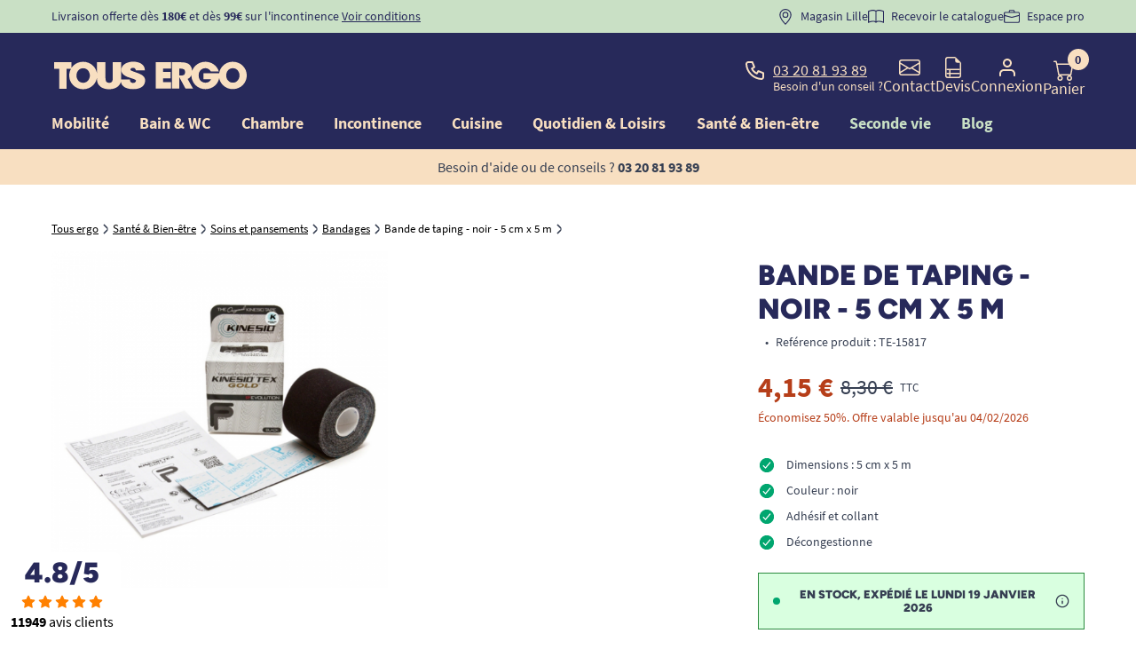

--- FILE ---
content_type: text/html; charset=utf-8
request_url: https://www.tousergo.com/bandages/15817-bande-taping-noir.html
body_size: 51775
content:
<!doctype html>
<html lang="fr">

<head>
    
        
    <meta charset="utf-8">


    <meta name="viewport" content="width=device-width, initial-scale=1">


<title>Bande de taping - noir - Bandages - Tous ergo</title>


    <!-- emarketing start -->


<!-- emarketing end --><script type="text/javascript">
    (function() {
        window.sib = {
            equeue: [],
            client_key: "48iqyw13z1ktz344gr10i"
        };

    
        window.sendinblue = { } ;
        for (var j = ['track', 'identify', 'trackLink', 'page'], i = 0; i < j.length; i++) {
            (function(k) {
                window.sendinblue[k] = function() {
                    var arg = Array.prototype.slice.call(arguments);
                    (window.sib[k] || function() {
                        var t = { } ;
                        t[k] = arg;
                        window.sib.equeue.push(t);
                    })(arg[0], arg[1], arg[2]);
                };
            })(j[i]);
        }
        var n = document.createElement("script"),
            i = document.getElementsByTagName("script")[0];
        n.type = "text/javascript", n.id = "sendinblue-js", n.async = !0, n.src = "https://sibautomation.com/sa.js?plugin=prestashop&key=" + window.sib.client_key, i.parentNode.insertBefore(n, i), window.sendinblue.page();
    })();
</script>

<script type="text/javascript" async>
    (function() {
        let isConnectifInitialized = false;

        function getConnectifCartFromAjax(ajaxCart) {
            const connectifCart = {
                cartId: ajaxCart.cn_cart_id?.toString(),
                cartRecoveryUrl: ajaxCart.cn_cart_recovery_url,
                totalPrice: +ajaxCart.cn_total_price,
                totalQuantity: +ajaxCart.cn_total_quantity,
                products: ajaxCart.cn_products.map(mapFromCartItem)
            };
            return connectifCart;
        }

        function mapFromCartItem(cartItem) {
            const productBasketItem = {
                productDetailUrl: cartItem.url?.toString(),
                productId: cartItem.product_id?.toString(),
                name: cartItem.name?.toString(),
                description: cartItem.description,
                imageUrl: cartItem.image_url,
                unitPrice: +cartItem.unit_price,
                availability: cartItem.availability,
                brand: cartItem.brand,
                unitPriceOriginal: cartItem.unit_price_original,
                unitPriceWithoutVAT: cartItem.unit_price_without_vat,
                discountedPercentage: cartItem.discounted_percentage,
                discountedAmount: cartItem.discounted_amount,
                quantity: +cartItem.quantity,
                price: +cartItem.price,
                publishedAt: cartItem.published_at,
                categories: cartItem.categories,
                relatedExternalProductIds: cartItem.relatedProductsArray,
                tags: cartItem.tagsArray
            };
            return productBasketItem;
        }


        function onConnectifStarted() {
            isConnectifInitialized = true;
            if (typeof prestashop !== 'undefined') {
                prestashop.on(
                    'updateCart',
                    function(event) {
                        $.ajax({
                            type: 'GET',
                            url: 'https://www.tousergo.com/?fc=module&module=connectif&controller=cartajax&retrieve_cart=1&ajax=true',
                            success: function(ajaxCart) {
                                if (!ajaxCart) {
                                    return;
                                }

                                const cnCart = JSON.parse(ajaxCart);
                                if (cnCart.cn_cart_exist) {
                                    const cart = getConnectifCartFromAjax(cnCart);
                                    window.connectif.managed.sendEvents([], { cart });
                                }
                            }
                        });
                    }
                );
            }
        }

        if (window.connectif &&
            window.connectif.managed &&
            window.connectif.managed.isInitialized()) {
            onConnectifStarted();
        } else {
            document.addEventListener(
                'connectif.managed.initialized',
                onConnectifStarted
            );
        }
    })();
</script>
<!-- Connectif tracking code -->
<script type="text/javascript" async>
    var _cnid = "6b420934-4e8d-4df7-b58e-2177fc7304b2";
    (function(w, r, a, cn, s) {
            
                w['ConnectifObject'] = r;
                w[r] = w[r] || function () {( w[r].q = w[r].q || [] ).push(arguments)};
                cn = document.createElement('script');
                cn.type = 'text/javascript';
                cn.async = true;
                cn.src = a;
                cn.id = '__cn_client_script_' + _cnid;
                s = document.getElementsByTagName('script')[0];
                s.parentNode.insertBefore(cn, s);
            
            })(window, 'cn', 'https://cdn.connectif.cloud/eu8/client-script/' + '6b420934-4e8d-4df7-b58e-2177fc7304b2');
</script>
<!-- end Connectif tracking code --><script type='text/javascript'>
  window.CRISP_PLUGIN_URL = "https://plugins.crisp.chat/urn:crisp.im:prestashop:0";
  window.CRISP_WEBSITE_ID = "3e58b712-8c75-4099-9508-f73a5c69bd9c";

  if ("1" !== "1") {
    if ("" === "1") {
      CRISP_CUSTOMER = {
        id:  null,
        logged_in: true,
        full_name: " ",
        email: "",
        address: "",
        phone: "",
      }
    }

      }
</script>




    

  <script type="text/javascript">
        var PAYPLUG_DOMAIN = "https:\/\/secure.payplug.com";
        var ajaxAdvMenuCtrl = "https:\/\/www.tousergo.com\/module\/rocketadvancedmenu\/ajax?ajax=1";
        var ajaxRefreshReviewsUrl = "https:\/\/www.tousergo.com\/module\/rocketnetreviews\/ajax?ajax=1";
        var combinations = [];
        var compareCtrlLink = "https:\/\/www.tousergo.com\/comparaison";
        var compareId = null;
        var compareProducts = [4378,4371,567,5138];
        var disabled_combinations = [];
        var isVersionGreaterOrEqualTo177 = 0;
        var is_sandbox_mode = false;
        var lgcookiestrackingAjaxUrl = "https:\/\/www.tousergo.com\/module\/lgcookiestracking\/ajax?ajax=1";
        var module_name = "payplug";
        var mollieSubAjaxUrl = "https:\/\/www.tousergo.com\/module\/mollie\/ajax";
        var order_button_content = "Cr\u00e9er un devis";
        var payplug_ajax_url = "https:\/\/www.tousergo.com\/module\/payplug\/ajax";
        var prestashop = {"cart":{"products":[],"totals":{"total":{"type":"total","label":"Total","amount":0,"value":"0,00\u00a0\u20ac"},"total_including_tax":{"type":"total","label":"Total TTC","amount":0,"value":"0,00\u00a0\u20ac"},"total_excluding_tax":{"type":"total","label":"Total HT :","amount":0,"value":"0,00\u00a0\u20ac"}},"subtotals":{"products":{"type":"products","label":"Sous-total","amount":0,"value":"0,00\u00a0\u20ac"},"discounts":null,"shipping":{"type":"shipping","label":"Livraison","amount":0,"value":"gratuit"},"tax":null},"products_count":0,"summary_string":"0 articles","vouchers":{"allowed":1,"added":[]},"discounts":[],"minimalPurchase":0,"minimalPurchaseRequired":""},"currency":{"name":"Euro","iso_code":"EUR","iso_code_num":"978","sign":"\u20ac"},"customer":{"is_logged":false},"language":{"name":"Fran\u00e7ais (French)","iso_code":"fr","locale":"fr-FR","language_code":"fr-fr","is_rtl":"0","date_format_lite":"d\/m\/Y","date_format_full":"d\/m\/Y H:i:s","id":1},"page":{"title":"","canonical":null,"meta":{"title":"Bande de taping - noir - Bandages - Tous ergo","description":"D\u00e9couvrez nos bandes de taping noires ! Livraison rapide et paiement s\u00e9curis\u00e9 chez Tous ergo !","keywords":"","robots":"index"},"page_name":"product","body_classes":{"lang-fr":true,"lang-rtl":false,"country-FR":true,"currency-EUR":true,"layout-full-width":true,"page-product":true,"tax-display-enabled":true,"product-id-15817":true,"product-Bande de taping - noir - 5 cm x 5 m":true,"product-id-category-2059":true,"product-id-manufacturer-0":true,"product-id-supplier-0":true,"product-available-for-order":true},"admin_notifications":[]},"shop":{"name":"Tous Ergo","logo":"\/img\/tous-ergo-logo-1719830418.jpg","stores_icon":"\/img\/logo_stores.png","favicon":"\/img\/favicon.ico"},"urls":{"base_url":"https:\/\/www.tousergo.com\/","current_url":"https:\/\/www.tousergo.com\/bandages\/15817-bande-taping-noir.html","shop_domain_url":"https:\/\/www.tousergo.com","img_ps_url":"https:\/\/www.tousergo.com\/img\/","img_cat_url":"https:\/\/www.tousergo.com\/img\/c\/","img_lang_url":"https:\/\/www.tousergo.com\/img\/l\/","img_prod_url":"https:\/\/www.tousergo.com\/img\/p\/","img_manu_url":"https:\/\/www.tousergo.com\/img\/m\/","img_sup_url":"https:\/\/www.tousergo.com\/img\/su\/","img_ship_url":"https:\/\/www.tousergo.com\/img\/s\/","img_store_url":"https:\/\/www.tousergo.com\/img\/st\/","img_col_url":"https:\/\/www.tousergo.com\/img\/co\/","img_url":"https:\/\/www.tousergo.com\/themes\/tousergo\/assets\/img\/","css_url":"https:\/\/www.tousergo.com\/themes\/tousergo\/assets\/css\/","js_url":"https:\/\/www.tousergo.com\/themes\/tousergo\/assets\/js\/","pic_url":"https:\/\/www.tousergo.com\/upload\/","pages":{"address":"https:\/\/www.tousergo.com\/adresse","addresses":"https:\/\/www.tousergo.com\/adresses","authentication":"https:\/\/www.tousergo.com\/connexion","cart":"https:\/\/www.tousergo.com\/panier","category":"https:\/\/www.tousergo.com\/index.php?controller=category","cms":"https:\/\/www.tousergo.com\/index.php?controller=cms","contact":"https:\/\/www.tousergo.com\/contactez-nous","discount":"https:\/\/www.tousergo.com\/reduction","guest_tracking":"https:\/\/www.tousergo.com\/suivi-commande-invite","history":"https:\/\/www.tousergo.com\/historique-commandes","identity":"https:\/\/www.tousergo.com\/identite","index":"https:\/\/www.tousergo.com\/","my_account":"https:\/\/www.tousergo.com\/mon-compte","order_confirmation":"https:\/\/www.tousergo.com\/confirmation-commande","order_detail":"https:\/\/www.tousergo.com\/index.php?controller=order-detail","order_follow":"https:\/\/www.tousergo.com\/suivi-commande","order":"https:\/\/www.tousergo.com\/commande","order_return":"https:\/\/www.tousergo.com\/index.php?controller=order-return","order_slip":"https:\/\/www.tousergo.com\/avoirs","pagenotfound":"https:\/\/www.tousergo.com\/page-introuvable","password":"https:\/\/www.tousergo.com\/recuperation-mot-de-passe","pdf_invoice":"https:\/\/www.tousergo.com\/index.php?controller=pdf-invoice","pdf_order_return":"https:\/\/www.tousergo.com\/index.php?controller=pdf-order-return","pdf_order_slip":"https:\/\/www.tousergo.com\/index.php?controller=pdf-order-slip","prices_drop":"https:\/\/www.tousergo.com\/promotions","product":"https:\/\/www.tousergo.com\/index.php?controller=product","search":"https:\/\/www.tousergo.com\/recherche","sitemap":"https:\/\/www.tousergo.com\/plan-site","stores":"https:\/\/www.tousergo.com\/magasins","supplier":"https:\/\/www.tousergo.com\/fournisseur","register":"https:\/\/www.tousergo.com\/connexion?create_account=1","order_login":"https:\/\/www.tousergo.com\/commande?login=1"},"alternative_langs":{"fr-fr":"https:\/\/www.tousergo.com\/bandages\/15817-bande-taping-noir.html"},"theme_assets":"\/themes\/tousergo\/assets\/","actions":{"logout":"https:\/\/www.tousergo.com\/?mylogout="},"no_picture_image":{"bySize":{"small_default":{"url":"https:\/\/www.tousergo.com\/img\/p\/fr-default-small_default.jpg","width":98,"height":98},"cart_default":{"url":"https:\/\/www.tousergo.com\/img\/p\/fr-default-cart_default.jpg","width":125,"height":125},"pdt_180":{"url":"https:\/\/www.tousergo.com\/img\/p\/fr-default-pdt_180.jpg","width":180,"height":180},"home_default":{"url":"https:\/\/www.tousergo.com\/img\/p\/fr-default-home_default.jpg","width":250,"height":250},"pdt_300":{"url":"https:\/\/www.tousergo.com\/img\/p\/fr-default-pdt_300.jpg","width":300,"height":300},"pdt_360":{"url":"https:\/\/www.tousergo.com\/img\/p\/fr-default-pdt_360.jpg","width":360,"height":360},"medium_default":{"url":"https:\/\/www.tousergo.com\/img\/p\/fr-default-medium_default.jpg","width":452,"height":452},"pdt_540":{"url":"https:\/\/www.tousergo.com\/img\/p\/fr-default-pdt_540.jpg","width":540,"height":540},"large_default":{"url":"https:\/\/www.tousergo.com\/img\/p\/fr-default-large_default.jpg","width":800,"height":800}},"small":{"url":"https:\/\/www.tousergo.com\/img\/p\/fr-default-small_default.jpg","width":98,"height":98},"medium":{"url":"https:\/\/www.tousergo.com\/img\/p\/fr-default-pdt_300.jpg","width":300,"height":300},"large":{"url":"https:\/\/www.tousergo.com\/img\/p\/fr-default-large_default.jpg","width":800,"height":800},"legend":""}},"configuration":{"display_taxes_label":true,"display_prices_tax_incl":true,"is_catalog":false,"show_prices":true,"opt_in":{"partner":false},"quantity_discount":{"type":"price","label":"Prix"},"voucher_enabled":1,"return_enabled":1},"field_required":[],"breadcrumb":{"links":[{"title":"Tous ergo","url":"https:\/\/www.tousergo.com\/"},{"title":"Sant\u00e9 & Bien-\u00eatre","url":"https:\/\/www.tousergo.com\/228-bien-etre"},{"title":"Soins et pansements","url":"https:\/\/www.tousergo.com\/2056-soins-pansements"},{"title":"Bandages","url":"https:\/\/www.tousergo.com\/2059-bandages"},{"title":"Bande de taping - noir - 5 cm x 5 m","url":"https:\/\/www.tousergo.com\/bandages\/15817-bande-taping-noir.html"}],"count":5},"link":{"protocol_link":"https:\/\/","protocol_content":"https:\/\/"},"time":1768635197,"static_token":"9e50e1239f5e5ad71b7f9f4a8b997228","token":"ddb3d158f16f9624d42b62f2fcd6c437","modules":{"rocketfunnel":{"rocket_funnel_enable":true,"guest_allowed":false,"cookie_redirect_checkout":false},"prestarockettheme":{"logo":{"url":"https:\/\/www.tousergo.com\/img\/prestarockettheme\/tous-ergo-logo.svg?v=1767971042","width":"","height":""},"logo_alt":{"url":"https:\/\/www.tousergo.com\/img\/prestarockettheme\/tous-ergo-logo-alt.svg?v=1767971042","width":false,"height":false},"account":{"title_account":"Bienvenue dans votre compte","description_account":"M\u00eame dans la perte d\u2019autonomie, il y a encore tant de vie \u00e0 vivre, tant de souvenirs \u00e0 cr\u00e9er, tant d\u2019amour \u00e0 partager et \u00e0 recevoir. Ce nouveau chapitre n\u2019est pas une fin, mais une continuit\u00e9 de votre histoire, avec ses joies, ses le\u00e7ons et ses opportunit\u00e9s. TOUS ERGO est l\u00e0 pour vous aider dans ce nouveau chapitre. Gardez en vous l\u2019espoir, car chaque jour est un cadeau, et vous m\u00e9ritez de le vivre pleinement, entour\u00e9 de chaleur humaine et de respect. Ensemble, rendons accessible l'autonomie pour la VIE !","image":{"url":"https:\/\/www.tousergo.com\/img\/prestarockettheme\/tous-ergo-account-bg.jpeg?v=1767971042","width":"1626","height":"1602"}},"category":{"category_switch":false},"product":{"product_layout":"tabs"},"cccjs_version":"2099","ccccss_version":"2100"},"rocketnetreviews":{"site_global_nb_reviews":"11949","site_global_rating":"4.8","site_global_rating_10":"9.6","netreviewlink":"https:\/\/www.avis-verifies.com\/avis-clients\/tousergo.com"},"teincontinenceoptimisation":{"default_category_is_incontinence_child":false,"is_product_with_packs":false},"tefront":{"isGroupWithDiscount":0,"groupReduction":0},"rocketcomparator":{"maxItems":4,"compareLinkFront":"https:\/\/www.tousergo.com\/comparaison"}}};
        var ps_checkout3dsEnabled = true;
        var ps_checkoutApplePayUrl = "https:\/\/www.tousergo.com\/module\/ps_checkout\/applepay?token=9e50e1239f5e5ad71b7f9f4a8b997228";
        var ps_checkoutAutoRenderDisabled = false;
        var ps_checkoutCancelUrl = "https:\/\/www.tousergo.com\/module\/ps_checkout\/cancel?token=9e50e1239f5e5ad71b7f9f4a8b997228";
        var ps_checkoutCardBrands = ["MASTERCARD","VISA","AMEX","CB_NATIONALE"];
        var ps_checkoutCardFundingSourceImg = "\/modules\/ps_checkout\/views\/img\/payment-cards.png";
        var ps_checkoutCardLogos = {"AMEX":"\/modules\/ps_checkout\/views\/img\/amex.svg","CB_NATIONALE":"\/modules\/ps_checkout\/views\/img\/cb.svg","DINERS":"\/modules\/ps_checkout\/views\/img\/diners.svg","DISCOVER":"\/modules\/ps_checkout\/views\/img\/discover.svg","JCB":"\/modules\/ps_checkout\/views\/img\/jcb.svg","MAESTRO":"\/modules\/ps_checkout\/views\/img\/maestro.svg","MASTERCARD":"\/modules\/ps_checkout\/views\/img\/mastercard.svg","UNIONPAY":"\/modules\/ps_checkout\/views\/img\/unionpay.svg","VISA":"\/modules\/ps_checkout\/views\/img\/visa.svg"};
        var ps_checkoutCartProductCount = 0;
        var ps_checkoutCheckUrl = "https:\/\/www.tousergo.com\/module\/ps_checkout\/check?token=9e50e1239f5e5ad71b7f9f4a8b997228";
        var ps_checkoutCheckoutTranslations = {"checkout.go.back.link.title":"Retourner au tunnel de commande","checkout.go.back.label":"Tunnel de commande","checkout.card.payment":"Paiement par carte","checkout.page.heading":"R\u00e9sum\u00e9 de commande","checkout.cart.empty":"Votre panier d'achat est vide.","checkout.page.subheading.card":"Carte","checkout.page.subheading.paypal":"PayPal","checkout.payment.by.card":"Vous avez choisi de payer par carte.","checkout.payment.by.paypal":"Vous avez choisi de payer par PayPal.","checkout.order.summary":"Voici un r\u00e9sum\u00e9 de votre commande :","checkout.order.amount.total":"Le montant total de votre panier est de","checkout.order.included.tax":"(TTC)","checkout.order.confirm.label":"Veuillez finaliser votre commande en cliquant sur &quot;Je valide ma commande&quot;","paypal.hosted-fields.label.card-name":"Nom du titulaire de la carte","paypal.hosted-fields.placeholder.card-name":"Nom du titulaire de la carte","paypal.hosted-fields.label.card-number":"Num\u00e9ro de carte","paypal.hosted-fields.placeholder.card-number":"Num\u00e9ro de carte","paypal.hosted-fields.label.expiration-date":"Date d'expiration","paypal.hosted-fields.placeholder.expiration-date":"MM\/YY","paypal.hosted-fields.label.cvv":"Code de s\u00e9curit\u00e9","paypal.hosted-fields.placeholder.cvv":"XXX","payment-method-logos.title":"Paiement 100% s\u00e9curis\u00e9","express-button.cart.separator":"ou","express-button.checkout.express-checkout":"Achat rapide","error.paypal-sdk":"L'instance du PayPal JavaScript SDK est manquante","error.google-pay-sdk":"L'instance du Google Pay Javascript SDK est manquante","error.google-pay.transaction-info":"Une erreur est survenue lors de la r\u00e9cup\u00e9ration des informations sur la transaction Google Pay","error.apple-pay-sdk":"L'instance du Apple Pay Javascript SDK est manquante","error.apple-pay.payment-request":"Une erreur est survenue lors de la r\u00e9cup\u00e9ration des informations sur la transaction Apple Pay","checkout.payment.others.link.label":"Autres moyens de paiement","checkout.payment.others.confirm.button.label":"Je valide ma commande","checkout.form.error.label":"Une erreur s'est produite lors du paiement. Veuillez r\u00e9essayer ou contacter le support.","loader-component.label.header":"Merci pour votre achat !","loader-component.label.body":"Veuillez patienter, nous traitons votre paiement","loader-component.label.body.longer":"Veuillez patienter, cela prend un peu plus de temps...","error.paypal-sdk.contingency.cancel":"Authentification du titulaire de carte annul\u00e9e, veuillez choisir un autre moyen de paiement ou essayez de nouveau.","error.paypal-sdk.contingency.error":"Une erreur est survenue lors de l'authentification du titulaire de la carte, veuillez choisir un autre moyen de paiement ou essayez de nouveau.","error.paypal-sdk.contingency.failure":"Echec de l'authentification du titulaire de la carte, veuillez choisir un autre moyen de paiement ou essayez de nouveau.","error.paypal-sdk.contingency.unknown":"L'identit\u00e9 du titulaire de la carte n'a pas pu \u00eatre v\u00e9rifi\u00e9e, veuillez choisir un autre moyen de paiement ou essayez de nouveau.","ok":"Ok","cancel":"Annuler","checkout.payment.token.delete.modal.header":"Voulez-vous supprimer cette m\u00e9thode de paiement ?","checkout.payment.token.delete.modal.content":"Cette m\u00e9thode de paiement sera supprim\u00e9e de votre compte :","checkout.payment.token.delete.modal.confirm-button":"Supprimer cette m\u00e9thode de paiement","checkout.payment.loader.processing-request":"Veuillez patienter, nous traitons votre demande...","APPLE_PAY_MERCHANT_SESSION_VALIDATION_ERROR":"Nous ne pouvons pas traiter votre paiement Apple Pay pour le moment. Cela peut \u00eatre d\u00fb \u00e0 un probl\u00e8me de v\u00e9rification de la configuration du paiement pour ce site. Veuillez r\u00e9essayer plus tard ou choisir un autre moyen de paiement.","APPROVE_APPLE_PAY_VALIDATION_ERROR":"Un probl\u00e8me est survenu lors du traitement de votre paiement Apple Pay. Veuillez v\u00e9rifier les d\u00e9tails de votre commande et r\u00e9essayer, ou utilisez un autre mode de paiement."};
        var ps_checkoutCheckoutUrl = "https:\/\/www.tousergo.com\/commande";
        var ps_checkoutConfirmUrl = "https:\/\/www.tousergo.com\/confirmation-commande";
        var ps_checkoutCreateUrl = "https:\/\/www.tousergo.com\/module\/ps_checkout\/create?token=9e50e1239f5e5ad71b7f9f4a8b997228";
        var ps_checkoutCspNonce = "";
        var ps_checkoutCustomMarks = {"google_pay":"\/modules\/ps_checkout\/views\/img\/google_pay.svg"};
        var ps_checkoutExpressCheckoutCartEnabled = false;
        var ps_checkoutExpressCheckoutOrderEnabled = false;
        var ps_checkoutExpressCheckoutProductEnabled = false;
        var ps_checkoutExpressCheckoutSelected = false;
        var ps_checkoutExpressCheckoutUrl = "https:\/\/www.tousergo.com\/module\/ps_checkout\/ExpressCheckout?token=9e50e1239f5e5ad71b7f9f4a8b997228";
        var ps_checkoutFundingSource = "paypal";
        var ps_checkoutFundingSourcesSorted = ["paypal","paylater","blik","google_pay"];
        var ps_checkoutGooglePayUrl = "https:\/\/www.tousergo.com\/module\/ps_checkout\/googlepay?token=9e50e1239f5e5ad71b7f9f4a8b997228";
        var ps_checkoutHostedFieldsContingencies = "SCA_WHEN_REQUIRED";
        var ps_checkoutHostedFieldsEnabled = false;
        var ps_checkoutHostedFieldsSelected = false;
        var ps_checkoutIconsPath = "\/modules\/ps_checkout\/views\/img\/icons\/";
        var ps_checkoutLanguageIsoCode = "fr";
        var ps_checkoutLoaderImage = "\/modules\/ps_checkout\/views\/img\/loader.svg";
        var ps_checkoutPartnerAttributionId = "PrestaShop_Cart_PSXO_PSDownload";
        var ps_checkoutPayLaterCartPageButtonEnabled = false;
        var ps_checkoutPayLaterCategoryPageBannerEnabled = false;
        var ps_checkoutPayLaterHomePageBannerEnabled = false;
        var ps_checkoutPayLaterOrderPageBannerEnabled = false;
        var ps_checkoutPayLaterOrderPageButtonEnabled = false;
        var ps_checkoutPayLaterOrderPageMessageEnabled = false;
        var ps_checkoutPayLaterProductPageBannerEnabled = false;
        var ps_checkoutPayLaterProductPageButtonEnabled = false;
        var ps_checkoutPayLaterProductPageMessageEnabled = false;
        var ps_checkoutPayPalButtonConfiguration = null;
        var ps_checkoutPayPalEnvironment = "LIVE";
        var ps_checkoutPayPalOrderId = "";
        var ps_checkoutPayPalSdkConfig = {"clientId":"AXjYFXWyb4xJCErTUDiFkzL0Ulnn-bMm4fal4G-1nQXQ1ZQxp06fOuE7naKUXGkq2TZpYSiI9xXbs4eo","merchantId":"A9NZ5RTES63VG","currency":"EUR","intent":"capture","commit":"false","vault":"false","integrationDate":"2022-14-06","dataPartnerAttributionId":"PrestaShop_Cart_PSXO_PSDownload","dataCspNonce":"","dataEnable3ds":"true","disableFunding":"bancontact,card,eps,giropay,ideal,mybank,p24","enableFunding":"paylater","components":"marks,funding-eligibility,googlepay"};
        var ps_checkoutPayWithTranslations = {"paypal":"Payer avec un compte PayPal","paylater":"Payer en plusieurs fois avec PayPal Pay Later","blik":"Payer avec BLIK","google_pay":"Payer avec Google Pay"};
        var ps_checkoutPaymentMethodLogosTitleImg = "\/modules\/ps_checkout\/views\/img\/lock_checkout.svg";
        var ps_checkoutPaymentUrl = "https:\/\/www.tousergo.com\/module\/ps_checkout\/payment?token=9e50e1239f5e5ad71b7f9f4a8b997228";
        var ps_checkoutRenderPaymentMethodLogos = true;
        var ps_checkoutValidateUrl = "https:\/\/www.tousergo.com\/module\/ps_checkout\/validate?token=9e50e1239f5e5ad71b7f9f4a8b997228";
        var ps_checkoutVaultUrl = "https:\/\/www.tousergo.com\/module\/ps_checkout\/vault?token=9e50e1239f5e5ad71b7f9f4a8b997228";
        var ps_checkoutVersion = "4.4.1";
        var psemailsubscription_subscription = "https:\/\/www.tousergo.com\/module\/ps_emailsubscription\/subscription";
        var rckt_bsv = 4;
        var rocketpackAjaxCtrl = "https:\/\/www.tousergo.com\/module\/rocketpack\/ajax?token=9e50e1239f5e5ad71b7f9f4a8b997228&ajax=1";
        var rocketstories_config = "{\"size\":\"120\",\"border\":\"effect_1\",\"color\":\"#E9531D\",\"font\":\"Roboto\",\"font_size\":\"16\",\"cta_font_size\":\"18\",\"cta_font_color\":\"#F8DFC1\",\"cta_background_color\":\"#E9531D\",\"video_preview_setting\":\"all\"}";
        var sampleAjaxUrl = "https:\/\/www.tousergo.com\/module\/rocketsample\/ajax?action=refresh_product_line&ajax=1";
        var younitedpay = {"url_product":"https:\/\/www.tousergo.com\/module\/younitedpay\/product","hook_product":"displayProductAdditionalInfo","type":"product","id_product":15817};
      </script>






<link rel="dns-prefetch" href="https://kx.tousergo.com"><link rel="preconnect" href="https://kx.tousergo.com" crossorigin="anonymous"><script data-keepinline="true"> setTimeout(function() { kstgData = {"debug":0,"gtm_enabled":1,"cache_used":1,"currency":"EUR","view_item_list_selectors":[{"c":"#products"},{"c":"#product_list"},{"c":".product-list "},{"c":"#main"}],"wait_select_item":0,"select_item_selectors":[{"c":"article[data-id-product]","l":"a"},{"c":".ajax_block_product","l":"a.product-name,a.product_img_link,a.lnk_view,a.quick-view-mobile"},{"c":".c-pdt-mini","l":".stretched-link"}],"view_item_list_dynamic":0,"add_shipping_info_btn_submit":"#checkout-delivery-step button[type=submit]","add_shipping_info_selectors":[{"r":".delivery-options .delivery-option","n":".carrier-name"},{"r":".delivery_options .delivery_option","n":"table > tbody > tr > td:nth-child(3) > strong"}],"add_payment_info_selectors":[{"r":".c-checkout-panel__form .payment-option","n":"label"}],"waitingTime":"0","isCheckout":0,"concatenateProductAttributeSeparator":"_","async":"aHR0cHM6Ly93d3cudG91c2VyZ28uY29tL21vZHVsZS9raXhlbGx0YWcvYXN5bmM\/YWpheD0xJmlkX2N1cnJlbmN5PTE=","isOpc":0,"automaticEvent":1,"currentList":null,"currentListId":null,"ecommPagetype":"product","extraEventsBefore":null,"extraEventsAfter":["{\"event\":\"view_item\"}"],"kevent":"kixelltag_page_view","settings":{"cookie_enable":1,"cdelay":390,"tce":0,"async":"aHR0cHM6Ly93d3cudG91c2VyZ28uY29tL21vZHVsZS9raXhlbGx0YWcvYXN5bmM\/YWpheD0xJmlkX2N1cnJlbmN5PTE=","is":1,"il":1,"scb":0,"wt":"0","cma":1,"ce":0},"content":{"sv":"Voir nos partenaires \u2192","sp":"\u2190 Voir les finalit\u00e9s","vacf":"Le partenaire demande son consentement pour :","tfsp":"En support de ces activit\u00e9s, ce site et nos partenaires peuvent \u00e9galement proc\u00e9der aux traitements de donn\u00e9es suivants :","valicf":"Le partenaire se repose sur son int\u00e9r\u00eat l\u00e9gitime pour :","vpt":"Politique de confidentialit\u00e9","vpmct":"En savoir plus sur les int\u00e9r\u00eats l\u00e9gitimes du partenaire","nvapp":"partenaires demandent votre consentement pour cette activit\u00e9","nvaps":"partenaire demande votre consentement pour cette activit\u00e9","nvalpp":"partenaires se reposent sur leur int\u00e9r\u00eat l\u00e9gitime pour cette activit\u00e9","nvalps":"partenaire se repose sur son int\u00e9r\u00eat l\u00e9gitime pour cette activit\u00e9","nvupp":"partenaires utilisent cette activit\u00e9","nvups":"partenaire utilise cette activit\u00e9","it":"Illustration(s) :","ptct":"Cookies techniques","ptctx":"Cette finalit\u00e9 est requise par notre site pour fonctionner normalement et ne peut pas \u00eatre d\u00e9sactiv\u00e9e.","ptcc":"REQUIS","vdplr":"jours","vdsgl":"jour","vhplr":"heures","vhsgl":"heure","vmplr":"minutes","vmsgl":"minute","vsplr":"secondes","vssgl":"seconde","vdr":"Dur\u00e9e de conservation des donn\u00e9es :","vaspf":"Finalit\u00e9s sp\u00e9cifiques :","vaf":"Fonctionnalit\u00e9s :","vasff":"Fonctionnalit\u00e9s sp\u00e9cifiques :","vdd":"Donn\u00e9es trait\u00e9es par le partenaire :","vcma":"A compter de votre derni\u00e8re interaction et pour ces activit\u00e9s, le partenaire peut utiliser des cookies stock\u00e9s pour une dur\u00e9e maximale de :","vcsm":"(voir plus)","cl":"Fermer","pcoti":"Informations sur les technologies de stockage","pcon":"Nom :","pcoty":"Type de stockage :","pcoma":"Dur\u00e9e de conservation maximale :","pcod":"Domaine :","pcoa":"Activit\u00e9s concern\u00e9es :","pcsli":"\u00e0 compter de votre derni\u00e8re interaction"},"variants":"aHR0cHM6Ly93d3cudG91c2VyZ28uY29tL21vZHVsZS9raXhlbGx0YWcvdmFyaWFudHM\/YWpheD0xJmlkX2N1cnJlbmN5PTE="}; (function(w,d,s){ var f=d.getElementsByTagName(s)[0],j=d.createElement(s); j.async=true; j.src='https://www.tousergo.com//modules/kixelltag/views/js/kst-4.2.1.js';f.parentNode.insertBefore(j,f); })(window,document,'script'); window.kstDL = {}; window.dataLayer = window.dataLayer || []; kstDL = {"s":{"cl":"fr","cc":"EUR","pt":"product","ps":"200","pi":15817,"cm":1},"ecommerce":{"currency":"EUR","value":"4.15","value_tax_inc":"4.15","value_tax_exc":"3.46","items":[{"id":"15817","item_id":"15817","item_id_product":15817,"item_ref":"TE-15817","item_meta":"15817","item_gmc":"15817","item_ean":"4260206625339","item_name":"Bande de taping - noir - 5 cm x 5 m","item_category":"Sante & Bien-etre","item_category2":"Soins et pansements","item_category3":"Bandages","price":"4.15","price_tax_exc":"3.46","price_tax_inc":"4.15","quantity":1,"google_business_vertical":"retail"}]},"google_tag_params":{"enable":1,"ecomm_pagetype":"product","ecomm_prodid":"15817","ecomm_totalvalue":4.15,"ecomm_category":"Bandages","ecomm_depth":4},"pixels":{"analytics":{"enable":1,"id":"G-ZBXSJF06PK"},"google_ads":{"enable":1,"conversion_id":"783860967","conversion_label":"BkECCLyi4uMBEOeJ4_UC","label_new_customer":"uImRCIWLruMDEOeJ4_UC","label_returning_customer":"6foTCNrIsOMDEOeJ4_UC","label_phone":"J4o8CPSyu48ZEOeJ4_UC","phone_number":"03 20 81 93 89","remarketing_enable":1},"facebook":{"enable":1,"id":"1614601732200336","i":"id","sp":"-"},"twitter":{"enable":0},"pinterest":{"enable":0},"bing":{"enable":1,"uett":"5222778","pc":"Ecommerce","pl":"order complete"},"tiktok":{"enable":0},"snapchat":{"enable":0},"fathom":{"enable":0},"plausible":{"enable":0},"matomo":{"enable":0},"mautic":{"enable":0},"kelkoo":{"enable":0},"criteo":{"enable":0},"clarity":{"enable":0},"target_to_sell":{"enable":0}},"pageDepth":{"page":"product","fullDepth":{"depth1":"Sante & Bien-etre","depth2":"Soins et pansements","depth3":"Bandages","depth4":"Bande de taping - noir - 5 cm x 5 m"},"depth":{"value":4,"name":"Bande de taping - noir - 5 cm x 5 m"}}};dataLayer.push(kstDL); var kstAsyncRequest = new XMLHttpRequest(); kstAsyncRequest.onreadystatechange = function() { if (kstAsyncRequest.readyState == XMLHttpRequest.DONE ) { if (kstAsyncRequest.status == 200) { var data = kstAsyncRequest.responseText; var dataJson = undefined; try { dataJson = JSON.parse(data); } catch(e) { } window.dataLayer = window.dataLayer || []; if (typeof dataJson !== 'undefined' && dataJson) { if (1 && dataJson.hasOwnProperty('c') && typeof dataJson.c !== 'undefined' && dataJson.c !== null) { window.dataLayer = window.dataLayer || []; function ktConsent(){dataLayer.push(arguments);} ktConsent('set', 'developer_id.dODI1OT', true); ktConsent('consent', 'default', {"ad_storage":"denied","ad_user_data":"denied","ad_personalization":"denied","analytics_storage":"denied"}); if (JSON.stringify(dataJson.c) !== JSON.stringify({"ad_storage":"denied","ad_user_data":"denied","ad_personalization":"denied","analytics_storage":"denied"})) { ktConsent('consent', 'update', dataJson.c); } } } kstDL = {"s":{"cl":"fr","cc":"EUR","pt":"product","ps":"200","pi":15817,"cm":1},"ecommerce":{"currency":"EUR","value":"4.15","value_tax_inc":"4.15","value_tax_exc":"3.46","items":[{"id":"15817","item_id":"15817","item_id_product":15817,"item_ref":"TE-15817","item_meta":"15817","item_gmc":"15817","item_ean":"4260206625339","item_name":"Bande de taping - noir - 5 cm x 5 m","item_category":"Sante & Bien-etre","item_category2":"Soins et pansements","item_category3":"Bandages","price":"4.15","price_tax_exc":"3.46","price_tax_inc":"4.15","quantity":1,"google_business_vertical":"retail"}]},"google_tag_params":{"enable":1,"ecomm_pagetype":"product","ecomm_prodid":"15817","ecomm_totalvalue":4.15,"ecomm_category":"Bandages","ecomm_depth":4},"pixels":{"analytics":{"enable":1,"id":"G-ZBXSJF06PK"},"google_ads":{"enable":1,"conversion_id":"783860967","conversion_label":"BkECCLyi4uMBEOeJ4_UC","label_new_customer":"uImRCIWLruMDEOeJ4_UC","label_returning_customer":"6foTCNrIsOMDEOeJ4_UC","label_phone":"J4o8CPSyu48ZEOeJ4_UC","phone_number":"03 20 81 93 89","remarketing_enable":1},"facebook":{"enable":1,"id":"1614601732200336","i":"id","sp":"-"},"twitter":{"enable":0},"pinterest":{"enable":0},"bing":{"enable":1,"uett":"5222778","pc":"Ecommerce","pl":"order complete"},"tiktok":{"enable":0},"snapchat":{"enable":0},"fathom":{"enable":0},"plausible":{"enable":0},"matomo":{"enable":0},"mautic":{"enable":0},"kelkoo":{"enable":0},"criteo":{"enable":0},"clarity":{"enable":0},"target_to_sell":{"enable":0}},"pageDepth":{"page":"product","fullDepth":{"depth1":"Sante & Bien-etre","depth2":"Soins et pansements","depth3":"Bandages","depth4":"Bande de taping - noir - 5 cm x 5 m"},"depth":{"value":4,"name":"Bande de taping - noir - 5 cm x 5 m"}}}; dataLayer.push(kstDL); if (typeof dataJson !== 'undefined' && dataJson) { if (dataJson.hasOwnProperty('dl') && typeof dataJson.dl !== 'undefined' && dataJson.dl !== null) { window.dataLayer.push(dataJson.dl); kstDL = Object.assign(kstDL, dataJson.dl); } if (dataJson.hasOwnProperty('eeb') && typeof dataJson.eeb !== 'undefined' && dataJson.eeb !== null) { window.dataLayer.push(JSON.parse(dataJson.eeb)); } } (function (w, d, s, l, i) { w[l] = w[l] || []; w[l].push({'gtm.start':new Date().getTime(), event: 'gtm.js'}); var f = d.getElementsByTagName(s)[0], j = d.createElement(s), dl = l != 'dataLayer' ? '&l=' + l : ''; j.async = true; j.src = 'https://kx.tousergo.com/mowtgl3nd2h.js?aw=' + i + dl; f.parentNode.insertBefore(j, f); })(window, document, 'script', 'dataLayer', 'TKGD8MH'); dataLayer.push({ 'event': 'kixelltag_page_view' }); dataLayer.push({"event":"view_item"}); try { if (typeof dataJson !== 'undefined' && typeof dataJson.eea !== 'undefined' && dataJson.eea !== null) { window.dataLayer.push(JSON.parse(dataJson.eea)); } } catch(e) { } } } }; kstAsyncRequest.open("POST", atob("aHR0cHM6Ly93d3cudG91c2VyZ28uY29tL21vZHVsZS9raXhlbGx0YWcvYXN5bmM/YWpheD0xJmFjdGlvbj1kbA=="), true); kstAsyncRequest.setRequestHeader('X-Requested-With', 'XMLHttpRequest'); kstAsyncRequest.setRequestHeader("Content-Type", "application/json;charset=UTF-8"); kstAsyncRequest.send(); }, 0);</script>


      <link rel="stylesheet" href="/modules/ps_checkout/views/css/payments.css?version=4.4.1" type="text/css" media="all">
  <link rel="stylesheet" href="https://cdn.jsdelivr.net/npm/@alma/widgets@3.x.x/dist/widgets.min.css" type="text/css" media="all">
  <link rel="stylesheet" href="https://www.tousergo.com/themes/tousergo/assets/cache/theme-4250db2100.css" type="text/css" media="all">



    <link rel="preload" href="/themes/tousergo/assets/fonts/figtree-v5-latin-900.woff2" as="font" type="font/woff2" crossorigin="anonymous">
<link rel="preload" href="/themes/tousergo/assets/fonts/SourceSansPro-Regular.woff2" as="font" type="font/woff2" crossorigin="anonymous">
<link rel="preload" href="/themes/tousergo/assets/fonts/SourceSansPro-Bold.woff2" as="font" type="font/woff2" crossorigin="anonymous">


    <link rel="preload" href="https://www.tousergo.com/59926-pdt_300/bande-taping-noir.jpg" as="image" media="(max-width: 300px)">
    <link rel="preload" href="https://www.tousergo.com/59926-pdt_540/bande-taping-noir.jpg" as="image" media="(min-width: 300.1px)">


    <link rel="icon" type="image/vnd.microsoft.icon" href="/img/favicon.ico?1719830418">
    <link rel="shortcut icon" type="image/x-icon" href="/img/favicon.ico?1719830418">



    


    <link rel="canonical" href="https://www.tousergo.com/bandages/15817-bande-taping-noir.html">

    <meta name="description" content="Découvrez nos bandes de taping noires ! Livraison rapide et paiement sécurisé chez Tous ergo !">
                                
            <link rel="canonical" href="https://www.tousergo.com/bandages/15817-bande-taping-noir.html">
                
            
    
<meta property="og:title" content="Bande de taping - noir - Bandages - Tous ergo"/>
<meta property="og:description" content="Découvrez nos bandes de taping noires ! Livraison rapide et paiement sécurisé chez Tous ergo !"/>
<meta property="og:type" content="website"/>
<meta property="og:url" content="https://www.tousergo.com/bandages/15817-bande-taping-noir.html"/>
<meta property="og:site_name" content="Tous Ergo"/>

  <meta property="og:type" content="product"/>
            <meta property="og:image" content="https://www.tousergo.com/59926-large_default/bande-taping-noir.jpg"/>
        <meta property="og:image:height" content="800"/>
    <meta property="og:image:width" content="800"/>

        <meta property="product:price:amount" content="4.15" />
    <meta property="product:price:currency" content="EUR" />
          <meta property="product:price:standard_amount" content="8.3" />
          <meta property="og:availability" content="instock" />
<script type="application/ld+json">
{
    "@context" : "http://schema.org",
    "@type" : "Organization",
    "name" : "Tous Ergo",
    "url" : "https://www.tousergo.com/",
    "image": {
      "@type": "ImageObject",
      "url":"https://www.tousergo.com/img/tous-ergo-logo-1719830418.jpg"
    },
    "telephone": "03 20 81 93 89",
    "faxNumber": "03 28 09 91 50",
    "email": "contact@tousergo.direct",
    "address": {
      "@type": "PostalAddress",
      "addressLocality": "Bondues, France",
      "addressRegion": "Nord",
      "addressCountry": "FR",
      "postalCode": "59910",
      "streetAddress": "26 avenue Gabriel Lippmann"
    }
}

</script>

<script type="application/ld+json">
{
    "@context":"http://schema.org",
    "@type":"WebPage",
    "name": "Bande de taping - noir - Bandages - Tous ergo",
    "url":  "https://www.tousergo.com/bandages/15817-bande-taping-noir.html",
    "description": "4000 objets testés, sûrs et adaptés pour vous apporter plus d'indépendance, de confort et de sécurité dans votre vie de tous les jours.",
    "isPartOf": {
        "@type":"WebSite",
        "url":  "https://www.tousergo.com/",
        "name": "Tous Ergo"
    },
    "availableLanguage": {
        "@type": "Language",
        "name": "French"
    },
    "publisher": {
        "@type": "Organization",
        "name": "Tous Ergo"
    }
}

</script>



  <script type="application/ld+json">
  {
  "@context": "http://schema.org/",
  "@type": "Product",
  "name": "Bande de taping - noir - 5 cm x 5 m",
  "description": "Découvrez nos bandes de taping noires ! Livraison rapide et paiement sécurisé chez Tous ergo !",
  "category": "Bandages"
  ,"image" :"https://www.tousergo.com/59926-home_default/bande-taping-noir.jpg"  ,"sku": "TE-15817"      ,"gtin13": "4260206625339"
    ,"brand": {
      "@type": "Thing",
      "name": "Tous Ergo"
  }      ,"weight": {
      "@context": "https://schema.org",
      "@type": "QuantitativeValue",
      "value": "0.200000",
      "unitCode": "kg"
  }  
  
  ,"offers": {
      "@type": "Offer",
      "priceCurrency": "EUR",
      "name": "Bande de taping - noir - 5 cm x 5 m",
      "price": "4.15",
      "url": "https://www.tousergo.com/bandages/15817-bande-taping-noir.html",
      "priceValidUntil": "2026-02-01",
            "image": ["https://www.tousergo.com/59926-large_default/bande-taping-noir.jpg"],
                  "gtin13": "4260206625339",
            "sku": "TE-15817",
                  "availability": "http://schema.org/InStock",
      "seller": {
          "@type": "Organization",
          "name": "Tous Ergo"
      }
    }
    }
  </script>
<script type="application/ld+json">
    {
    "@context": "https://schema.org",
    "@type": "BreadcrumbList",
    "itemListElement": [
        {
    "@type": "ListItem",
    "position": 1,
    "name": "Tous ergo",
    "item": "https://www.tousergo.com/"
    },        {
    "@type": "ListItem",
    "position": 2,
    "name": "Santé &amp; Bien-être",
    "item": "https://www.tousergo.com/228-bien-etre"
    },        {
    "@type": "ListItem",
    "position": 3,
    "name": "Soins et pansements",
    "item": "https://www.tousergo.com/2056-soins-pansements"
    },        {
    "@type": "ListItem",
    "position": 4,
    "name": "Bandages",
    "item": "https://www.tousergo.com/2059-bandages"
    },        {
    "@type": "ListItem",
    "position": 5,
    "name": "Bande de taping - noir - 5 cm x 5 m",
    "item": "https://www.tousergo.com/bandages/15817-bande-taping-noir.html"
    }    ]
    }
    </script>

    


    <meta http-equiv="x-ua-compatible" content="ie=edge">

    
</head>

<body id="product" class="lang-fr country-fr currency-eur layout-full-width page-product tax-display-enabled product-id-15817 product-bande-de-taping-noir-5-cm-x-5-m product-id-category-2059 product-id-manufacturer-0 product-id-supplier-0 product-available-for-order">


    <noscript><iframe src="https://kx.tousergo.com/ns.html?id=TKGD8MH&nojscript=true"
                  height="0" width="0" style="display:none;visibility:hidden"></iframe></noscript>




    



        <div class="c-rcktbanner__container /js js-banner-container" role="alert">
        <div class="o-wrapper o-layout o-layout--center-y u-flex-wrap">
            <div class="c-rcktbanner__slider">
                <div class="/js js-banner-slider">
                                            <div class="u-mb-0 u-p-rel /js js-banner-item">
                                                            <p>Livraison offerte dès <strong>180€</strong> et dès <strong>99€</strong> sur l'incontinence</p>
                                                                                        <a class="c-rcktbanner__link stretched-link" href="https://www.tousergo.com/content/1-conditions-de-livraison">Voir conditions</a>
                                                    </div>
                                            <div class="u-mb-0 u-p-rel /js js-banner-item">
                                                            <p><strong>-10%</strong> avec le code "<strong>BIENVENUE</strong>" pour <a href="https://www.tousergo.com/660-protections-adultes">la 1ère commande d'incontinence</a></p>
                                                                                        <a class="c-rcktbanner__link stretched-link" href="https://www.tousergo.com/660-protections-adultes"></a>
                                                    </div>
                                    </div>
            </div>
            <div class="c-rcktbanner__right u-d-desktop">
                <a class="u-d-flex u-align-items-center" href="//www.tousergo.com/content/138-le-magasin">
                    <span class="c-icon c-icon--geo-alt c-icon--18 u-d-flex">
    <svg width="1em" height="1em" viewBox="0 0 16 16" class="bi bi-geo-alt" fill="currentColor" xmlns="http://www.w3.org/2000/svg">
  <path fill-rule="evenodd" d="M12.166 8.94C12.696 7.867 13 6.862 13 6A5 5 0 0 0 3 6c0 .862.305 1.867.834 2.94.524 1.062 1.234 2.12 1.96 3.07A31.481 31.481 0 0 0 8 14.58l.208-.22a31.493 31.493 0 0 0 1.998-2.35c.726-.95 1.436-2.008 1.96-3.07zM8 16s6-5.686 6-10A6 6 0 0 0 2 6c0 4.314 6 10 6 10z"/>
  <path fill-rule="evenodd" d="M8 8a2 2 0 1 0 0-4 2 2 0 0 0 0 4zm0 1a3 3 0 1 0 0-6 3 3 0 0 0 0 6z"/>
</svg></span>                    <span class="u-ml-1">Magasin Lille</span>
                </a>
                <a href="//www.tousergo.com/content/153-decouvrez-notre-catalogue" class="u-d-flex u-align-items-center">
                    <svg xmlns="http://www.w3.org/2000/svg" width="18" height="18" fill="currentColor" class="bi bi-book" viewBox="0 0 16 16">
                        <path d="M1 2.828c.885-.37 2.154-.769 3.388-.893 1.33-.134 2.458.063 3.112.752v9.746c-.935-.53-2.12-.603-3.213-.493-1.18.12-2.37.461-3.287.811zm7.5-.141c.654-.689 1.782-.886 3.112-.752 1.234.124 2.503.523 3.388.893v9.923c-.918-.35-2.107-.692-3.287-.81-1.094-.111-2.278-.039-3.213.492zM8 1.783C7.015.936 5.587.81 4.287.94c-1.514.153-3.042.672-3.994 1.105A.5.5 0 0 0 0 2.5v11a.5.5 0 0 0 .707.455c.882-.4 2.303-.881 3.68-1.02 1.409-.142 2.59.087 3.223.877a.5.5 0 0 0 .78 0c.633-.79 1.814-1.019 3.222-.877 1.378.139 2.8.62 3.681 1.02A.5.5 0 0 0 16 13.5v-11a.5.5 0 0 0-.293-.455c-.952-.433-2.48-.952-3.994-1.105C10.413.809 8.985.936 8 1.783"/>
                    </svg>
                    <span class="u-ml-1">Recevoir le catalogue<span>
                </a>
                <a href="//www.tousergo.com/content/150-espace-pro" class="u-d-flex u-align-items-center">
                    <svg xmlns="http://www.w3.org/2000/svg" width="18" height="18" fill="currentColor" class="bi bi-briefcase" viewBox="0 0 16 16">
                        <path d="M6.5 1A1.5 1.5 0 0 0 5 2.5V3H1.5A1.5 1.5 0 0 0 0 4.5v8A1.5 1.5 0 0 0 1.5 14h13a1.5 1.5 0 0 0 1.5-1.5v-8A1.5 1.5 0 0 0 14.5 3H11v-.5A1.5 1.5 0 0 0 9.5 1zm0 1h3a.5.5 0 0 1 .5.5V3H6v-.5a.5.5 0 0 1 .5-.5m1.886 6.914L15 7.151V12.5a.5.5 0 0 1-.5.5h-13a.5.5 0 0 1-.5-.5V7.15l6.614 1.764a1.5 1.5 0 0 0 .772 0M1.5 4h13a.5.5 0 0 1 .5.5v1.616L8.129 7.948a.5.5 0 0 1-.258 0L1 6.116V4.5a.5.5 0 0 1 .5-.5"/>
                    </svg>
                    <span class="u-ml-1">Espace pro<span>
                </a>
            </div>
        </div>
    </div>


<header id="header" class="c-header">
    
        <div class="c-header__wrapper o-wrapper">
            <div class="c-header__content">
                <button class="c-header__shortcut u-d-mobile c-btn--unstyled /js js-show-mob-menu"
                        data-target-mob=".js-top-menu" data-target="#mobile_top_menu_wrapper" data-toggle="modal">
                    <span class="c-icon c-icon--list c-header__shortcut-item c-icon--24">
    <svg width="1em" height="1em" viewBox="0 0 16 16" class="bi bi-list" fill="currentColor" xmlns="http://www.w3.org/2000/svg">
  <path fill-rule="evenodd" d="M2.5 11.5A.5.5 0 0 1 3 11h10a.5.5 0 0 1 0 1H3a.5.5 0 0 1-.5-.5zm0-4A.5.5 0 0 1 3 7h10a.5.5 0 0 1 0 1H3a.5.5 0 0 1-.5-.5zm0-4A.5.5 0 0 1 3 3h10a.5.5 0 0 1 0 1H3a.5.5 0 0 1-.5-.5z"/>
</svg></span>                    <span class="sr-only">Menu</span>
                </button>
                <a class="u-d-flex"
                   href="https://www.tousergo.com/">
                    <img class="c-header__logo"
                         src="https://www.tousergo.com/img/prestarockettheme/tous-ergo-logo.svg?v=1767971042"
                         alt="Tous Ergo" width="223" height="32">
                </a>
                <div class="c-header__searchbar">
                    
                </div>
                <div class="c-header__shortcut">
                    <div class="dropdown u-d-desktop">
                        <a class="c-header__shortcut-item u-flex-row u-align-items-start" href="tel:+33320819389">
                            <span class="c-icon c-icon--phone c-header__shortcut-item-phone">
    <svg width="24" height="24" viewBox="0 0 24 24" fill="none" xmlns="http://www.w3.org/2000/svg">
<path fill-rule="evenodd" clip-rule="evenodd" d="M4.23529 4C3.90767 4 3.59347 4.13015 3.36181 4.36181C3.13636 4.58726 3.00705 4.89088 3.00028 5.20897C3.25801 9.31207 5.00419 13.1806 7.9118 16.0882C10.8194 18.9958 14.6879 20.742 18.791 20.9997C19.1091 20.9929 19.4127 20.8636 19.6382 20.6382C19.8699 20.4065 20 20.0923 20 19.7647V15.9712L15.8311 14.3036L14.5928 16.3674C14.325 16.8137 13.7597 16.98 13.293 16.7498C10.6686 15.4555 8.54451 13.3314 7.2502 10.707C7.02 10.2403 7.18629 9.67497 7.63256 9.40721L9.69641 8.1689L8.02885 4H4.23529ZM1.9476 2.9476C2.55433 2.34086 3.37724 2 4.23529 2H8.70588C9.11479 2 9.4825 2.24895 9.63436 2.62861L11.8697 8.21684C12.0519 8.67256 11.8765 9.1932 11.4557 9.44573L9.48341 10.6291C10.4392 12.2252 11.7748 13.5608 13.3709 14.5166L14.5543 12.5443C14.8068 12.1235 15.3274 11.9481 15.7832 12.1303L21.3714 14.3656C21.751 14.5175 22 14.8852 22 15.2941V19.7647C22 20.6228 21.6591 21.4457 21.0524 22.0524C20.4457 22.6591 19.6228 23 18.7647 23C18.7445 23 18.7242 22.9994 18.704 22.9982C14.1006 22.7184 9.75871 20.7635 6.49758 17.5024C3.23645 14.2413 1.28159 9.89939 1.00184 5.29595C1.00061 5.27576 1 5.25553 1 5.23529C1 4.37724 1.34086 3.55433 1.9476 2.9476Z" fill="#F8DFC1"/>
</svg>
</span>                            <div class="u-d-flex u-flex-column u-align-items-start u-ml-1 u-d-desktop">
                                <span class="u-txt-underline"
                                      style="line-height: 1.3;">03 20 81 93 89</span>
                                <span class="u-txt-sm">Besoin d&#039;un conseil ?</span>
                            </div>
                        </a>
                    </div>
                    <a href="//www.tousergo.com/content/298-contact"
                       class="c-btn--unstyled c-header__shortcut-item"
                       data-title="Contact">
                        <span class="c-icon c-icon--phone c-icon--24 u-d-flex u-d-mobile">
    <svg width="24" height="24" viewBox="0 0 24 24" fill="none" xmlns="http://www.w3.org/2000/svg">
<path fill-rule="evenodd" clip-rule="evenodd" d="M4.23529 4C3.90767 4 3.59347 4.13015 3.36181 4.36181C3.13636 4.58726 3.00705 4.89088 3.00028 5.20897C3.25801 9.31207 5.00419 13.1806 7.9118 16.0882C10.8194 18.9958 14.6879 20.742 18.791 20.9997C19.1091 20.9929 19.4127 20.8636 19.6382 20.6382C19.8699 20.4065 20 20.0923 20 19.7647V15.9712L15.8311 14.3036L14.5928 16.3674C14.325 16.8137 13.7597 16.98 13.293 16.7498C10.6686 15.4555 8.54451 13.3314 7.2502 10.707C7.02 10.2403 7.18629 9.67497 7.63256 9.40721L9.69641 8.1689L8.02885 4H4.23529ZM1.9476 2.9476C2.55433 2.34086 3.37724 2 4.23529 2H8.70588C9.11479 2 9.4825 2.24895 9.63436 2.62861L11.8697 8.21684C12.0519 8.67256 11.8765 9.1932 11.4557 9.44573L9.48341 10.6291C10.4392 12.2252 11.7748 13.5608 13.3709 14.5166L14.5543 12.5443C14.8068 12.1235 15.3274 11.9481 15.7832 12.1303L21.3714 14.3656C21.751 14.5175 22 14.8852 22 15.2941V19.7647C22 20.6228 21.6591 21.4457 21.0524 22.0524C20.4457 22.6591 19.6228 23 18.7647 23C18.7445 23 18.7242 22.9994 18.704 22.9982C14.1006 22.7184 9.75871 20.7635 6.49758 17.5024C3.23645 14.2413 1.28159 9.89939 1.00184 5.29595C1.00061 5.27576 1 5.25553 1 5.23529C1 4.37724 1.34086 3.55433 1.9476 2.9476Z" fill="#F8DFC1"/>
</svg>
</span>                        <span class="c-icon c-icon--envelope c-icon--24 u-d-flex u-d-desktop">
    <svg width="1em" height="1em" viewBox="0 0 16 16" class="bi bi-envelope" fill="currentColor" xmlns="http://www.w3.org/2000/svg">
  <path fill-rule="evenodd" d="M0 4a2 2 0 0 1 2-2h12a2 2 0 0 1 2 2v8a2 2 0 0 1-2 2H2a2 2 0 0 1-2-2V4zm2-1a1 1 0 0 0-1 1v.217l7 4.2 7-4.2V4a1 1 0 0 0-1-1H2zm13 2.383l-4.758 2.855L15 11.114v-5.73zm-.034 6.878L9.271 8.82 8 9.583 6.728 8.82l-5.694 3.44A1 1 0 0 0 2 13h12a1 1 0 0 0 .966-.739zM1 11.114l4.758-2.876L1 5.383v5.73z"/>
</svg></span>                        <span class="u-d-desktop">Contact</span>
                    </a>
                    <a class="c-header__shortcut-item" href="//www.tousergo.com/content/145-votre-devis-en-24h">
                        <span class="c-icon c-icon--file-earmark-ruled c-icon--24 u-d-flex">
    <svg width="1em" height="1em" viewBox="0 0 16 16" class="bi bi-file-earmark-ruled" fill="currentColor" xmlns="http://www.w3.org/2000/svg">
  <path fill-rule="evenodd" d="M5 10H3V9h10v1H6v2h7v1H6v2H5v-2H3v-1h2v-2z"/>
  <path d="M4 0h5.5v1H4a1 1 0 0 0-1 1v12a1 1 0 0 0 1 1h8a1 1 0 0 0 1-1V4.5h1V14a2 2 0 0 1-2 2H4a2 2 0 0 1-2-2V2a2 2 0 0 1 2-2z"/>
  <path d="M9.5 3V0L14 4.5h-3A1.5 1.5 0 0 1 9.5 3z"/>
</svg></span>                        <span class="u-d-desktop">Devis</span>
                    </a>
                    <div class="cn_client_info" style="display:none">
    <span class="primary_key"></span>
    <span class="_name"></span>
    <span class="_surname"></span>
    <span class="_birthdate"></span>
    <span class="_newsletter_subscription_status"></span>
    </div>    <a href="https://www.tousergo.com/mon-compte" class="c-header__shortcut-item"
       title="Identifiez-vous" rel="nofollow">
        <span class="c-icon c-icon--user u-d-flex">
    <svg width="24" height="24" viewBox="0 0 24 24" fill="none" xmlns="http://www.w3.org/2000/svg">
<path fill-rule="evenodd" clip-rule="evenodd" d="M9 7C9 5.34315 10.3431 4 12 4C13.6569 4 15 5.34315 15 7C15 8.65685 13.6569 10 12 10C10.3431 10 9 8.65685 9 7ZM12 2C9.23858 2 7 4.23858 7 7C7 9.76142 9.23858 12 12 12C14.7614 12 17 9.76142 17 7C17 4.23858 14.7614 2 12 2ZM8 14C6.67392 14 5.40215 14.5268 4.46447 15.4645C3.52678 16.4021 3 17.6739 3 19V21C3 21.5523 3.44772 22 4 22C4.55228 22 5 21.5523 5 21V19C5 18.2043 5.31607 17.4413 5.87868 16.8787C6.44129 16.3161 7.20435 16 8 16H16C16.7956 16 17.5587 16.3161 18.1213 16.8787C18.6839 17.4413 19 18.2044 19 19V21C19 21.5523 19.4477 22 20 22C20.5523 22 21 21.5523 21 21V19C21 17.6739 20.4732 16.4021 19.5355 15.4645C18.5979 14.5268 17.3261 14 16 14H8Z" fill="#F8DFC1"/>
</svg>
</span>        <span class="u-d-desktop">Connexion</span>
    </a>
<div class="c-header__shortcut-item">
    <div class="/js blockcart inactive"
         data-refresh-url="//www.tousergo.com/module/ps_shoppingcart/ajax">
                    <span class="c-header__shortcut-item">
                        <span class="c-header__cart">
            <span class="c-icon c-icon--cart c-icon--24 u-d-flex">
    <svg width="1em" height="1em" viewBox="0 0 16 16" class="bi bi-cart" fill="currentColor" xmlns="http://www.w3.org/2000/svg">
  <path fill-rule="evenodd" d="M0 1.5A.5.5 0 0 1 .5 1H2a.5.5 0 0 1 .485.379L2.89 3H14.5a.5.5 0 0 1 .491.592l-1.5 8A.5.5 0 0 1 13 12H4a.5.5 0 0 1-.491-.408L2.01 3.607 1.61 2H.5a.5.5 0 0 1-.5-.5zM3.102 4l1.313 7h8.17l1.313-7H3.102zM5 12a2 2 0 1 0 0 4 2 2 0 0 0 0-4zm7 0a2 2 0 1 0 0 4 2 2 0 0 0 0-4zm-7 1a1 1 0 1 0 0 2 1 1 0 0 0 0-2zm7 0a1 1 0 1 0 0 2 1 1 0 0 0 0-2z"/>
</svg></span>            <span class="c-header__cart-label">0</span>
        </span>
            <span class="u-d-desktop">Panier</span>
                    </span>
            </div>
</div>

                </div>
            </div>
                 <nav class="u-d-desktop">
         <ul class="o-mm__items">
                         <li class="c-mm__nav-item js-has-submenu" data-id_mm="1">
    <span class="c-mm__nav-link mobilite" data-id_mm="1">
        Mobilité
      </span>
  <div class="c-mm__submenu /js js-mm-submenu" id="js-mm-1">
    <div class="c-mm__tabgr c-mm__tabgr--mobilite" data-id="msvi">
            <div class="c-mm__navtabs /js js-mm-navtabs nav" data-id="qjaw" role="tablist">
          <span class="c-mm__navtabs-label">MOBILITÉ</span>
                
<a href="https://www.tousergo.com/108-deambulateur"
   class="c-mm__tablink /js js-mm-tablink" data-target="#utyv" data-toggle="tab"  role="tab">
          Déambulateur
            <span class="c-mm__btn" aria-label="Voir">
            <span class="c-icon c-icon--chevron-right-sm">
    <svg width="24" height="24" viewBox="0 0 24 24" fill="none" xmlns="http://www.w3.org/2000/svg">
<path d="M8.00049 5.21759L9.77338 3.4447L14.3527 8.02404C16.5487 10.22 16.5487 13.7803 14.3527 15.9763L9.77338 20.5556L8.00049 18.7827L14.7829 12.0003L8.00049 5.21759Z" fill="#27295A"/>
</svg>
</span>      </span>
            </a>
<a href="https://www.tousergo.com/141-fauteuil-releveur"
   class="c-mm__tablink /js js-mm-tablink" data-target="#tfel" data-toggle="tab"  role="tab">
          Fauteuil releveur
            <span class="c-mm__btn" aria-label="Voir">
            <span class="c-icon c-icon--chevron-right-sm">
    <svg width="24" height="24" viewBox="0 0 24 24" fill="none" xmlns="http://www.w3.org/2000/svg">
<path d="M8.00049 5.21759L9.77338 3.4447L14.3527 8.02404C16.5487 10.22 16.5487 13.7803 14.3527 15.9763L9.77338 20.5556L8.00049 18.7827L14.7829 12.0003L8.00049 5.21759Z" fill="#27295A"/>
</svg>
</span>      </span>
            </a>
<a href="https://www.tousergo.com/107-rampe-d-acces"
   class="c-mm__tablink /js js-mm-tablink" data-target="#jlic" data-toggle="tab"  role="tab">
          Rampe d&#039;accès PMR
            <span class="c-mm__btn" aria-label="Voir">
            <span class="c-icon c-icon--chevron-right-sm">
    <svg width="24" height="24" viewBox="0 0 24 24" fill="none" xmlns="http://www.w3.org/2000/svg">
<path d="M8.00049 5.21759L9.77338 3.4447L14.3527 8.02404C16.5487 10.22 16.5487 13.7803 14.3527 15.9763L9.77338 20.5556L8.00049 18.7827L14.7829 12.0003L8.00049 5.21759Z" fill="#27295A"/>
</svg>
</span>      </span>
            </a>
<a href="https://www.tousergo.com/278-scooter-handicap"
   class="c-mm__tablink /js js-mm-tablink" data-target="#ceyn" data-toggle="tab"  role="tab">
          Scooter Handicap
            <span class="c-mm__btn" aria-label="Voir">
            <span class="c-icon c-icon--chevron-right-sm">
    <svg width="24" height="24" viewBox="0 0 24 24" fill="none" xmlns="http://www.w3.org/2000/svg">
<path d="M8.00049 5.21759L9.77338 3.4447L14.3527 8.02404C16.5487 10.22 16.5487 13.7803 14.3527 15.9763L9.77338 20.5556L8.00049 18.7827L14.7829 12.0003L8.00049 5.21759Z" fill="#27295A"/>
</svg>
</span>      </span>
            </a>
<a href="https://www.tousergo.com/251-canne-de-marche"
   class="c-mm__tablink /js js-mm-tablink" data-target="#vocd" data-toggle="tab"  role="tab">
          Canne de marche
            <span class="c-mm__btn" aria-label="Voir">
            <span class="c-icon c-icon--chevron-right-sm">
    <svg width="24" height="24" viewBox="0 0 24 24" fill="none" xmlns="http://www.w3.org/2000/svg">
<path d="M8.00049 5.21759L9.77338 3.4447L14.3527 8.02404C16.5487 10.22 16.5487 13.7803 14.3527 15.9763L9.77338 20.5556L8.00049 18.7827L14.7829 12.0003L8.00049 5.21759Z" fill="#27295A"/>
</svg>
</span>      </span>
            </a>
<a href="https://www.tousergo.com/252-fauteuil-roulant"
   class="c-mm__tablink /js js-mm-tablink" data-target="#umlf" data-toggle="tab"  role="tab">
          Fauteuil roulant
            <span class="c-mm__btn" aria-label="Voir">
            <span class="c-icon c-icon--chevron-right-sm">
    <svg width="24" height="24" viewBox="0 0 24 24" fill="none" xmlns="http://www.w3.org/2000/svg">
<path d="M8.00049 5.21759L9.77338 3.4447L14.3527 8.02404C16.5487 10.22 16.5487 13.7803 14.3527 15.9763L9.77338 20.5556L8.00049 18.7827L14.7829 12.0003L8.00049 5.21759Z" fill="#27295A"/>
</svg>
</span>      </span>
            </a>
          <a href="https://www.tousergo.com/2174-chaise-releveuse" class="c-mm__link" data-id="xafr" data-id_parent="qjaw">
        Chaise releveuse
          </a>
    

          <a href="https://www.tousergo.com/154-chariot-de-courses" class="c-mm__link" data-id="apbt" data-id_parent="qjaw">
        Chariot de course à pousser
          </a>
    

          <a href="https://www.tousergo.com/859-tricycle-adulte" class="c-mm__link" data-id="pwbe" data-id_parent="qjaw">
        Tricycle adulte
          </a>
    

          <a href="https://www.tousergo.com/2149-draisienne-adulte-" class="c-mm__link" data-id="ksdv" data-id_parent="qjaw">
        Draisienne adulte
          </a>
    

<a href="https://www.tousergo.com/115-equipements-anti-chute"
   class="c-mm__tablink /js js-mm-tablink" data-target="#dxqq" data-toggle="tab"  role="tab">
          Equipements anti-chute
            <span class="c-mm__btn" aria-label="Voir">
            <span class="c-icon c-icon--chevron-right-sm">
    <svg width="24" height="24" viewBox="0 0 24 24" fill="none" xmlns="http://www.w3.org/2000/svg">
<path d="M8.00049 5.21759L9.77338 3.4447L14.3527 8.02404C16.5487 10.22 16.5487 13.7803 14.3527 15.9763L9.77338 20.5556L8.00049 18.7827L14.7829 12.0003L8.00049 5.21759Z" fill="#27295A"/>
</svg>
</span>      </span>
            </a>
          <a href="https://www.tousergo.com/338-systeme-de-positionnement" class="c-mm__link" data-id="dbju" data-id_parent="qjaw">
        Système de positionnement
          </a>
    

<a href="https://www.tousergo.com/106-aide-au-transfert"
   class="c-mm__tablink /js js-mm-tablink" data-target="#bzux" data-toggle="tab"  role="tab">
          Aide au transfert
            <span class="c-mm__btn" aria-label="Voir">
            <span class="c-icon c-icon--chevron-right-sm">
    <svg width="24" height="24" viewBox="0 0 24 24" fill="none" xmlns="http://www.w3.org/2000/svg">
<path d="M8.00049 5.21759L9.77338 3.4447L14.3527 8.02404C16.5487 10.22 16.5487 13.7803 14.3527 15.9763L9.77338 20.5556L8.00049 18.7827L14.7829 12.0003L8.00049 5.21759Z" fill="#27295A"/>
</svg>
</span>      </span>
            </a>
<a href="https://www.tousergo.com/33-accessoires-voiture"
   class="c-mm__tablink /js js-mm-tablink" data-target="#oeda" data-toggle="tab"  role="tab">
          Accessoires voiture
            <span class="c-mm__btn" aria-label="Voir">
            <span class="c-icon c-icon--chevron-right-sm">
    <svg width="24" height="24" viewBox="0 0 24 24" fill="none" xmlns="http://www.w3.org/2000/svg">
<path d="M8.00049 5.21759L9.77338 3.4447L14.3527 8.02404C16.5487 10.22 16.5487 13.7803 14.3527 15.9763L9.77338 20.5556L8.00049 18.7827L14.7829 12.0003L8.00049 5.21759Z" fill="#27295A"/>
</svg>
</span>      </span>
            </a>

    </div>
<div class="c-mm__tabcontent /js tab-content">
            <div class="c-mm__tabpane tab-pane fade" id="utyv" role="tabpanel" >
            <div class="o-mm__col o-mm__col--2" data-id="ayig" data-id_parent="ekyz">
              <div class="c-mm__list " data-id="jptp" data-id_parent="ayig">
                      <a href="https://www.tousergo.com/108-deambulateur" class="c-mm__link bold-mob" data-id="mpim" data-id_parent="jptp">
        Voir tous les déambulateurs
          </a>
    

          <a href="https://www.tousergo.com/173-cadre-de-marche-adulte" class="c-mm__link" data-id="pkdq" data-id_parent="jptp">
        Cadre de marche adulte
          </a>
    

          <a href="https://www.tousergo.com/1172-deambulateur-tout-terrain" class="c-mm__link" data-id="zdvy" data-id_parent="jptp">
        Déambulateur tout terrain
          </a>
    

          <a href="https://www.tousergo.com/176-deambulateur-a-roulettes" class="c-mm__link" data-id="ehau" data-id_parent="jptp">
        Déambulateur à roulettes
          </a>
    

          <a href="https://www.tousergo.com/575-deambulateur-pliable" class="c-mm__link" data-id="tehv" data-id_parent="jptp">
        Déambulateur pliable
          </a>
    

          <a href="https://www.tousergo.com/572-deambulateur-2-roues" class="c-mm__link" data-id="aesu" data-id_parent="jptp">
        Déambulateur 2 roues
          </a>
    

          <a href="https://www.tousergo.com/573-deambulateur-3-roues" class="c-mm__link" data-id="rbnk" data-id_parent="jptp">
        Déambulateur 3 roues
          </a>
    

          <a href="https://www.tousergo.com/574-deambulateur-4-roues" class="c-mm__link" data-id="ofhs" data-id_parent="jptp">
        Déambulateur 4 roues
          </a>
    

          <a href="https://www.tousergo.com/576-deambulateur-enfant" class="c-mm__link" data-id="fyap" data-id_parent="jptp">
        Déambulateur enfant
          </a>
    

          <a href="https://www.tousergo.com/169-accessoires-deambulateurs" class="c-mm__link" data-id="xkux" data-id_parent="jptp">
        Accessoires déambulateurs
          </a>
    


    </div>
<div class="">
            <div class="c-mm__push c-mm__push--noimg">
        <div class="c-mm__push-content">
                        <a href="https://www.tousergo.com/content/40-comment-choisir-un-deambulateur" class="c-mm__push-title stretched-link ">
                                                Comment choisir son déambulateur ?
                                        </a>
                    </div>
</div><div class="c-mm__push c-mm__push--vert c-mm__push--noimg">
        <div class="c-mm__push-content">
                            <span data-dfg="==QZsFWaj92ctUGdpJXdjV2ctQnbl1WZzJXdvJWblJXL4UTMvQnblRnbvN2Lt92Yu82ZyV2c19Gduc3d39yL"                    class="c-mm__push-title stretched-link  u-l-o c-mm__push--vert"
                    data-id="ogpw"
                    data-id_parent="fimx">                                    Comment se faire rembourser par la sécurité sociale ? 
                                        </span>
                    </div>
</div>
    </div>

    </div>

    </div>
<div class="c-mm__tabpane tab-pane fade" id="tfel" role="tabpanel" >
            <div class="o-mm__col o-mm__col--2" data-id="zwll" data-id_parent="zmxy">
              <div class="c-mm__list " data-id="mqmk" data-id_parent="zwll">
                      <a href="https://www.tousergo.com/141-fauteuil-releveur" class="c-mm__link" data-id="eqfy" data-id_parent="mqmk">
        Voir tous les fauteuils releveurs
          </a>
    

          <a href="https://www.tousergo.com/339-fauteuil-releveur-1-moteur" class="c-mm__link" data-id="ywqz" data-id_parent="mqmk">
        Fauteuil releveur 1 moteur
          </a>
    

          <a href="https://www.tousergo.com/340-fauteuil-releveur-2-moteurs" class="c-mm__link" data-id="txsq" data-id_parent="mqmk">
        Fauteuil releveur 2 moteurs
          </a>
    

          <a href="https://www.tousergo.com/2125-fauteuil-releveur-3-moteurs-et-plus" class="c-mm__link" data-id="omcc" data-id_parent="mqmk">
        Fauteuil releveur 3 moteurs et plus
          </a>
    

          <a href="https://www.tousergo.com/798-fauteuil-releveur-sur-mesure" class="c-mm__link" data-id="cicf" data-id_parent="mqmk">
        Fauteuil releveur sur mesure
          </a>
    

          <a href="https://www.tousergo.com/1148-fauteuil-releveur-xxl" class="c-mm__link" data-id="ydah" data-id_parent="mqmk">
        Fauteuil releveur XXL
          </a>
    

          <a href="https://www.tousergo.com/343-fauteuil-releveur-massant-chauffant" class="c-mm__link" data-id="nguy" data-id_parent="mqmk">
        Fauteuil releveur massant chauffant
          </a>
    


    </div>
<div class="">
            <div class="c-mm__push c-mm__push--noimg">
        <div class="c-mm__push-content">
                        <a href="https://www.tousergo.com/content/51-choisir-son-fauteuil-releveur" class="c-mm__push-title stretched-link ">
                                                Comment choisir un fauteuil releveur ?
                                        </a>
                    </div>
</div>
    </div>

    </div>

    </div>
<div class="c-mm__tabpane tab-pane fade" id="jlic" role="tabpanel" >
            <div class="o-mm__col o-mm__col--2" data-id="ghah" data-id_parent="ieqn">
              <div class="c-mm__list " data-id="dqnc" data-id_parent="ghah">
                      <a href="https://www.tousergo.com/107-rampe-d-acces" class="c-mm__link bold-mob" data-id="tplj" data-id_parent="dqnc">
        Voir toutes les rampes d&#039;accès
          </a>
    

          <a href="https://www.tousergo.com/178-rampe-de-seuil" class="c-mm__link" data-id="mzzf" data-id_parent="dqnc">
        Rampe de seuil
          </a>
    

          <a href="https://www.tousergo.com/180-rampe-d-acces-large" class="c-mm__link" data-id="vgwj" data-id_parent="dqnc">
        Rampe d&#039;accès large
          </a>
    

          <a href="https://www.tousergo.com/181-rampes-d-acces-par-paire" class="c-mm__link" data-id="fhev" data-id_parent="dqnc">
        Rampes d&#039;accès par paire
          </a>
    

          <a href="https://www.tousergo.com/778-systeme-d-appel-pmr" class="c-mm__link" data-id="zjvl" data-id_parent="dqnc">
        Système d&#039;appel PMR
          </a>
    


    </div>
<div class="">
            <div class="c-mm__push c-mm__push--noimg">
        <div class="c-mm__push-content">
                        <a href="https://www.tousergo.com/content/134-choisir-une-rampe-d-acces" class="c-mm__push-title stretched-link ">
                                                Comment choisir sa rampe d&#039;accès ?
                                        </a>
                    </div>
</div>
    </div>

    </div>

    </div>
<div class="c-mm__tabpane tab-pane fade" id="ceyn" role="tabpanel" >
            <div class="o-mm__col o-mm__col--2" data-id="jeou" data-id_parent="wtgq">
              <div class="c-mm__list " data-id="bjes" data-id_parent="jeou">
                      <a href="https://www.tousergo.com/278-scooter-handicap" class="c-mm__link bold-mob" data-id="esdw" data-id_parent="bjes">
        Voir tous les scooters
          </a>
    

          <a href="https://www.tousergo.com/688-scooter-3-roues" class="c-mm__link" data-id="fycl" data-id_parent="bjes">
        Scooter 3 roues
          </a>
    

          <a href="https://www.tousergo.com/689-scooter-4-roues" class="c-mm__link" data-id="yftb" data-id_parent="bjes">
        Scooter 4 roues
          </a>
    

          <a href="https://www.tousergo.com/690-scooter-pliable" class="c-mm__link" data-id="woef" data-id_parent="bjes">
        Scooter pliable
          </a>
    

          <a href="https://www.tousergo.com/732-accessoires-pour-scooter" class="c-mm__link" data-id="piqd" data-id_parent="bjes">
        Accessoires pour scooter
          </a>
    


    </div>
<div class="">
            <div class="c-mm__push c-mm__push--noimg">
        <div class="c-mm__push-content">
                        <a href="https://www.tousergo.com/content/294-guide-meilleur-scooter-electrique-pmr-senior" class="c-mm__push-title stretched-link ">
                                                Comment choisir un scooter électrique PMR ?
                                        </a>
                    </div>
</div>
    </div>

    </div>

    </div>
<div class="c-mm__tabpane tab-pane fade" id="vocd" role="tabpanel" >
            <div class="o-mm__col o-mm__col--2" data-id="msxn" data-id_parent="mndy">
              <div class="c-mm__list " data-id="xjeo" data-id_parent="msxn">
                      <a href="https://www.tousergo.com/251-canne-de-marche" class="c-mm__link" data-id="jzbw" data-id_parent="xjeo">
        Voir toutes les cannes de marche
          </a>
    

          <a href="https://www.tousergo.com/282-canne-de-marche-pliante" class="c-mm__link" data-id="urkg" data-id_parent="xjeo">
        Canne de marche pliante
          </a>
    

          <a href="https://www.tousergo.com/793-canne-de-marche-non-pliante" class="c-mm__link" data-id="sssx" data-id_parent="xjeo">
        Canne de marche non pliante
          </a>
    

          <a href="https://www.tousergo.com/283-canne-anglaise-bequille" class="c-mm__link" data-id="xuda" data-id_parent="xjeo">
        Canne anglaise - Béquille
          </a>
    

          <a href="https://www.tousergo.com/284-canne-tripode-quadripode" class="c-mm__link" data-id="hmow" data-id_parent="xjeo">
        Canne tripode - quadripode
          </a>
    

          <a href="https://www.tousergo.com/285-canne-siege" class="c-mm__link" data-id="wnti" data-id_parent="xjeo">
        Canne-siège
          </a>
    

          <a href="https://www.tousergo.com/948-baton-de-marche" class="c-mm__link" data-id="ikzw" data-id_parent="xjeo">
        Bâton de marche
          </a>
    

          <a href="https://www.tousergo.com/286-accessoire-canne-de-marche" class="c-mm__link" data-id="magu" data-id_parent="xjeo">
        Accessoire canne de marche
          </a>
    

          <a href="https://www.tousergo.com/2026-embout-canne-marche" class="c-mm__link" data-id="fmnc" data-id_parent="xjeo">
        Embout de canne
          </a>
    


    </div>
<div class="">
            <div class="c-mm__push c-mm__push--noimg">
        <div class="c-mm__push-content">
                        <a href="https://www.tousergo.com/blog/choisir-une-canne-de-marche/" class="c-mm__push-title stretched-link ">
                                                Comment choisir une canne de marche ?
                                        </a>
                    </div>
</div><div class="c-mm__push c-mm__push--vert c-mm__push--noimg">
        <div class="c-mm__push-content">
                            <span data-dfg="==QZsFWaj92ctUGdpJXdjV2ctQnbl1WZzJXdvJWblJXL4UTMvQnblRnbvN2Lt92Yu82ZyV2c19Gduc3d39yL"                    class="c-mm__push-title stretched-link  u-l-o c-mm__push--vert"
                    data-id="qpcu"
                    data-id_parent="tozf">                                    Remboursement sécurité sociale Canne de marche
                                        </span>
                    </div>
</div>
    </div>

    </div>

    </div>
<div class="c-mm__tabpane tab-pane fade" id="umlf" role="tabpanel" >
            <div class="o-mm__col o-mm__col--2" data-id="kurl" data-id_parent="bver">
              <div class="c-mm__list " data-id="knfl" data-id_parent="kurl">
                      <a href="https://www.tousergo.com/252-fauteuil-roulant" class="c-mm__link bold-mob" data-id="lbdx" data-id_parent="knfl">
        Voir tous les fauteuils roulant
          </a>
    

          <a href="https://www.tousergo.com/287-fauteuil-roulant-manuel" class="c-mm__link" data-id="oakn" data-id_parent="knfl">
        Fauteuil roulant manuel
          </a>
    

          <a href="https://www.tousergo.com/288-fauteuil-de-transfert" class="c-mm__link" data-id="znar" data-id_parent="knfl">
        Fauteuil de transfert
          </a>
    

          <a href="https://www.tousergo.com/578-fauteuil-roulant-dossier-inclinable" class="c-mm__link" data-id="ifws" data-id_parent="knfl">
        Fauteuil roulant dossier inclinable
          </a>
    

          <a href="https://www.tousergo.com/927-fauteuil-roulant-electrique" class="c-mm__link" data-id="qjwv" data-id_parent="knfl">
        Fauteuil roulant électrique
          </a>
    

          <a href="https://www.tousergo.com/536-coussin-anti-escarre" class="c-mm__link" data-id="lnda" data-id_parent="knfl">
        Coussin anti-escarre
          </a>
    

          <a href="https://www.tousergo.com/801-flasque-fauteuil-roulant" class="c-mm__link" data-id="fpwt" data-id_parent="knfl">
        Flasque fauteuil roulant
          </a>
    

          <a href="https://www.tousergo.com/114-accessoire-fauteuil-roulant" class="c-mm__link" data-id="wlpb" data-id_parent="knfl">
        Accessoire fauteuil roulant
          </a>
    


    </div>
<div class="">
            <div class="c-mm__push c-mm__push--noimg">
        <div class="c-mm__push-content">
                        <a href="https://www.tousergo.com/blog/comment-choisir-son-fauteuil-roulant/" class="c-mm__push-title stretched-link ">
                                                Comment choisir son fauteuil roulant ?
                                        </a>
                    </div>
</div>
    </div>

    </div>

    </div>
<div class="c-mm__tabpane tab-pane fade" id="dxqq" role="tabpanel" >
            <div class="o-mm__col o-mm__col--2" data-id="qvqd" data-id_parent="ydxg">
              <div class="c-mm__list " data-id="gjxu" data-id_parent="qvqd">
                      <a href="https://www.tousergo.com/115-equipements-anti-chute" class="c-mm__link bold-mob" data-id="lwue" data-id_parent="gjxu">
        Voir tous les équipements anti-chute
          </a>
    

          <a href="https://www.tousergo.com/259-detecteur-de-presence-et-passage" class="c-mm__link" data-id="rftl" data-id_parent="gjxu">
        Détecteur de présence et passage
          </a>
    

          <a href="https://www.tousergo.com/292-balisage-sol" class="c-mm__link" data-id="ufzi" data-id_parent="gjxu">
        Balisage au sol
          </a>
    

          <a href="https://www.tousergo.com/293-revetement-antiderapant" class="c-mm__link" data-id="kjvy" data-id_parent="gjxu">
        Revêtement antidérapant
          </a>
    

          <a href="https://www.tousergo.com/294-barre-de-maintien" class="c-mm__link" data-id="ognh" data-id_parent="gjxu">
        Barre de maintien
          </a>
    

          <a href="https://www.tousergo.com/579-balisage-lumineux" class="c-mm__link" data-id="spsg" data-id_parent="gjxu">
        Chemin lumineux
          </a>
    

          <a href="https://www.tousergo.com/170-marche-pied" class="c-mm__link" data-id="yjep" data-id_parent="gjxu">
        Marche-pied
          </a>
    

          <a href="https://www.tousergo.com/784-aide-a-la-marche" class="c-mm__link" data-id="mhmq" data-id_parent="gjxu">
        Aide à la marche
          </a>
    


    </div>
<div class="">
    </div>

    </div>

    </div>
<div class="c-mm__tabpane tab-pane fade" id="bzux" role="tabpanel" >
            <div class="o-mm__col o-mm__col--2" data-id="avnh" data-id_parent="jbsl">
              <div class="c-mm__list " data-id="xmpc" data-id_parent="avnh">
                      <a href="https://www.tousergo.com/106-aide-au-transfert" class="c-mm__link bold-mob" data-id="gjgb" data-id_parent="xmpc">
        Voir toutes les aides au transfert
          </a>
    

          <a href="https://www.tousergo.com/289-planche-de-transfert" class="c-mm__link" data-id="kupr" data-id_parent="xmpc">
        Planche de transfert
          </a>
    

          <a href="https://www.tousergo.com/581-disque-de-transfert-tournant" class="c-mm__link" data-id="fjle" data-id_parent="xmpc">
        Disque de transfert tournant
          </a>
    

          <a href="https://www.tousergo.com/1178-ceinture-de-transfert" class="c-mm__link" data-id="uawc" data-id_parent="xmpc">
        Ceinture de transfert
          </a>
    

          <a href="https://www.tousergo.com/747-drap-de-glisse" class="c-mm__link" data-id="yavb" data-id_parent="xmpc">
        Drap de glisse
          </a>
    

          <a href="https://www.tousergo.com/290-verticalisateur" class="c-mm__link" data-id="btmu" data-id_parent="xmpc">
        Verticalisateur
          </a>
    

          <a href="https://www.tousergo.com/291-souleve-personne" class="c-mm__link" data-id="wjhp" data-id_parent="xmpc">
        Soulève personne
          </a>
    

          <a href="https://www.tousergo.com/1166-aide-a-la-levee" class="c-mm__link" data-id="nlpl" data-id_parent="xmpc">
        Aide à la levée
          </a>
    

          <a href="https://www.tousergo.com/2146-elevateur-de-piscine" class="c-mm__link" data-id="qtzn" data-id_parent="xmpc">
        Élévateur de piscine 
          </a>
    

          <a href="https://www.tousergo.com/2154-guidon-de-transfert" class="c-mm__link" data-id="otln" data-id_parent="xmpc">
        Guidon de transfert
          </a>
    


    </div>
<div class="">
            <div class="c-mm__push c-mm__push--noimg">
        <div class="c-mm__push-content">
                        <a href="https://www.tousergo.com/blog/aide-au-transfert-que-choisir/" class="c-mm__push-title stretched-link ">
                                                Aide au transfert, que choisir ?
                                        </a>
                    </div>
</div>
    </div>

    </div>

    </div>
<div class="c-mm__tabpane tab-pane fade" id="oeda" role="tabpanel" >
            <div class="o-mm__col o-mm__col--2" data-id="jnbv" data-id_parent="quqt">
              <div class="c-mm__list " data-id="ldvc" data-id_parent="jnbv">
                      <a href="https://www.tousergo.com/33-accessoires-voiture" class="c-mm__link bold-mob" data-id="iqfw" data-id_parent="ldvc">
        Voir tous les accessoires voiture
          </a>
    

          <a href="https://www.tousergo.com/110-harnais-de-maintien" class="c-mm__link" data-id="votp" data-id_parent="ldvc">
        Harnais de maintien
          </a>
    

          <a href="https://www.tousergo.com/113-coussin-et-siege-de-voiture" class="c-mm__link" data-id="jffn" data-id_parent="ldvc">
        Coussin voiture
          </a>
    

          <a href="https://www.tousergo.com/704-housse-de-siege-voiture" class="c-mm__link" data-id="afcw" data-id_parent="ldvc">
        Housse de siège voiture
          </a>
    


    </div>
<div class="">
            <div class="c-mm__push c-mm__push--noimg">
        <div class="c-mm__push-content">
                        <a href="https://www.tousergo.com/blog/comment-faciliter-lacces-et-lutilisation-de-la-voiture/" class="c-mm__push-title stretched-link ">
                                                Comment faciliter l&#039;accès et l&#039;utilisation de la voiture ?
                                        </a>
                    </div>
</div>
    </div>

    </div>

    </div>

    </div>

    </div>

  </div>
</li>
                         <li class="c-mm__nav-item js-has-submenu" data-id_mm="2">
    <span class="c-mm__nav-link salle-de-bain" data-id_mm="2">
        Bain &amp; WC
      </span>
  <div class="c-mm__submenu /js js-mm-submenu" id="js-mm-2">
    <div class="c-mm__tabgr c-mm__tabgr--salle-de-bain" data-id="fpwg">
            <div class="c-mm__navtabs /js js-mm-navtabs nav" data-id="gsgt" role="tablist">
          <span class="c-mm__navtabs-label">BAIN &amp; WC</span>
                <a href="https://www.tousergo.com/131-barre-d-appui-salle-de-bain"
   class="c-mm__tablink /js js-mm-tablink" data-target="#wdcj" data-toggle="tab"  role="tab">
          Barre d&#039;appui salle de bain
            <span class="c-mm__btn" aria-label="Voir">
            <span class="c-icon c-icon--chevron-right-sm">
    <svg width="24" height="24" viewBox="0 0 24 24" fill="none" xmlns="http://www.w3.org/2000/svg">
<path d="M8.00049 5.21759L9.77338 3.4447L14.3527 8.02404C16.5487 10.22 16.5487 13.7803 14.3527 15.9763L9.77338 20.5556L8.00049 18.7827L14.7829 12.0003L8.00049 5.21759Z" fill="#27295A"/>
</svg>
</span>      </span>
            </a>
<a href="https://www.tousergo.com/128-tabouret-et-chaise-de-douche"
   class="c-mm__tablink /js js-mm-tablink" data-target="#rpzh" data-toggle="tab"  role="tab">
          Tabouret et chaise de douche
            <span class="c-mm__btn" aria-label="Voir">
            <span class="c-icon c-icon--chevron-right-sm">
    <svg width="24" height="24" viewBox="0 0 24 24" fill="none" xmlns="http://www.w3.org/2000/svg">
<path d="M8.00049 5.21759L9.77338 3.4447L14.3527 8.02404C16.5487 10.22 16.5487 13.7803 14.3527 15.9763L9.77338 20.5556L8.00049 18.7827L14.7829 12.0003L8.00049 5.21759Z" fill="#27295A"/>
</svg>
</span>      </span>
            </a>
<a href="https://www.tousergo.com/44-siege-de-douche-rabattable"
   class="c-mm__tablink /js js-mm-tablink" data-target="#jlvn" data-toggle="tab"  role="tab">
          Siège de douche rabattable
            <span class="c-mm__btn" aria-label="Voir">
            <span class="c-icon c-icon--chevron-right-sm">
    <svg width="24" height="24" viewBox="0 0 24 24" fill="none" xmlns="http://www.w3.org/2000/svg">
<path d="M8.00049 5.21759L9.77338 3.4447L14.3527 8.02404C16.5487 10.22 16.5487 13.7803 14.3527 15.9763L9.77338 20.5556L8.00049 18.7827L14.7829 12.0003L8.00049 5.21759Z" fill="#27295A"/>
</svg>
</span>      </span>
            </a>
<a href="https://www.tousergo.com/40-siege-de-bain"
   class="c-mm__tablink /js js-mm-tablink" data-target="#gpad" data-toggle="tab"  role="tab">
          Siège de bain
            <span class="c-mm__btn" aria-label="Voir">
            <span class="c-icon c-icon--chevron-right-sm">
    <svg width="24" height="24" viewBox="0 0 24 24" fill="none" xmlns="http://www.w3.org/2000/svg">
<path d="M8.00049 5.21759L9.77338 3.4447L14.3527 8.02404C16.5487 10.22 16.5487 13.7803 14.3527 15.9763L9.77338 20.5556L8.00049 18.7827L14.7829 12.0003L8.00049 5.21759Z" fill="#27295A"/>
</svg>
</span>      </span>
            </a>
<a href="https://www.tousergo.com/226-fauteuil-roulant-de-douche"
   class="c-mm__tablink /js js-mm-tablink" data-target="#momm" data-toggle="tab"  role="tab">
          Fauteuil roulant de douche
            <span class="c-mm__btn" aria-label="Voir">
            <span class="c-icon c-icon--chevron-right-sm">
    <svg width="24" height="24" viewBox="0 0 24 24" fill="none" xmlns="http://www.w3.org/2000/svg">
<path d="M8.00049 5.21759L9.77338 3.4447L14.3527 8.02404C16.5487 10.22 16.5487 13.7803 14.3527 15.9763L9.77338 20.5556L8.00049 18.7827L14.7829 12.0003L8.00049 5.21759Z" fill="#27295A"/>
</svg>
</span>      </span>
            </a>
<a href="https://www.tousergo.com/232-douche-pmr"
   class="c-mm__tablink /js js-mm-tablink" data-target="#ouxq" data-toggle="tab"  role="tab">
          Douche PMR
            <span class="c-mm__btn" aria-label="Voir">
            <span class="c-icon c-icon--chevron-right-sm">
    <svg width="24" height="24" viewBox="0 0 24 24" fill="none" xmlns="http://www.w3.org/2000/svg">
<path d="M8.00049 5.21759L9.77338 3.4447L14.3527 8.02404C16.5487 10.22 16.5487 13.7803 14.3527 15.9763L9.77338 20.5556L8.00049 18.7827L14.7829 12.0003L8.00049 5.21759Z" fill="#27295A"/>
</svg>
</span>      </span>
            </a>
<a href="https://www.tousergo.com/132-aide-a-la-toilette"
   class="c-mm__tablink /js js-mm-tablink" data-target="#cofp" data-toggle="tab"  role="tab">
          Aide à la toilette
            <span class="c-mm__btn" aria-label="Voir">
            <span class="c-icon c-icon--chevron-right-sm">
    <svg width="24" height="24" viewBox="0 0 24 24" fill="none" xmlns="http://www.w3.org/2000/svg">
<path d="M8.00049 5.21759L9.77338 3.4447L14.3527 8.02404C16.5487 10.22 16.5487 13.7803 14.3527 15.9763L9.77338 20.5556L8.00049 18.7827L14.7829 12.0003L8.00049 5.21759Z" fill="#27295A"/>
</svg>
</span>      </span>
            </a>
          <a href="https://www.tousergo.com/214-elevateur-de-bain" class="c-mm__link" data-id="qvdb" data-id_parent="gsgt">
        Elévateur de bain
          </a>
    

<a href="https://www.tousergo.com/144-antiderapant-douche-bain"
   class="c-mm__tablink /js js-mm-tablink" data-target="#dpyg" data-toggle="tab"  role="tab">
          Antidérapant douche / bain
            <span class="c-mm__btn" aria-label="Voir">
            <span class="c-icon c-icon--chevron-right-sm">
    <svg width="24" height="24" viewBox="0 0 24 24" fill="none" xmlns="http://www.w3.org/2000/svg">
<path d="M8.00049 5.21759L9.77338 3.4447L14.3527 8.02404C16.5487 10.22 16.5487 13.7803 14.3527 15.9763L9.77338 20.5556L8.00049 18.7827L14.7829 12.0003L8.00049 5.21759Z" fill="#27295A"/>
</svg>
</span>      </span>
            </a>
          <a href="https://www.tousergo.com/153-marche-pied-baignoire" class="c-mm__link" data-id="zyke" data-id_parent="gsgt">
        Marche-pied baignoire
          </a>
    

<a href="https://www.tousergo.com/52-rehausseur-wc-et-cadre-de-toilettes"
   class="c-mm__tablink /js js-mm-tablink" data-target="#zgsb" data-toggle="tab"  role="tab">
          Réhausseur wc et cadre de toilettes
            <span class="c-mm__btn" aria-label="Voir">
            <span class="c-icon c-icon--chevron-right-sm">
    <svg width="24" height="24" viewBox="0 0 24 24" fill="none" xmlns="http://www.w3.org/2000/svg">
<path d="M8.00049 5.21759L9.77338 3.4447L14.3527 8.02404C16.5487 10.22 16.5487 13.7803 14.3527 15.9763L9.77338 20.5556L8.00049 18.7827L14.7829 12.0003L8.00049 5.21759Z" fill="#27295A"/>
</svg>
</span>      </span>
            </a>
<a href="https://www.tousergo.com/159-chaise-percee"
   class="c-mm__tablink /js js-mm-tablink" data-target="#oyfu" data-toggle="tab"  role="tab">
          Chaise percée
            <span class="c-mm__btn" aria-label="Voir">
            <span class="c-icon c-icon--chevron-right-sm">
    <svg width="24" height="24" viewBox="0 0 24 24" fill="none" xmlns="http://www.w3.org/2000/svg">
<path d="M8.00049 5.21759L9.77338 3.4447L14.3527 8.02404C16.5487 10.22 16.5487 13.7803 14.3527 15.9763L9.77338 20.5556L8.00049 18.7827L14.7829 12.0003L8.00049 5.21759Z" fill="#27295A"/>
</svg>
</span>      </span>
            </a>
          <a href="https://www.tousergo.com/745-hygiene-corporelle" class="c-mm__link" data-id="mojx" data-id_parent="gsgt">
        Hygiène corporelle
          </a>
    

<a href="https://www.tousergo.com/229-equipements-et-adaptations-pmr"
   class="c-mm__tablink /js js-mm-tablink" data-target="#bfei" data-toggle="tab"  role="tab">
          Equipements et adaptations PMR
            <span class="c-mm__btn" aria-label="Voir">
            <span class="c-icon c-icon--chevron-right-sm">
    <svg width="24" height="24" viewBox="0 0 24 24" fill="none" xmlns="http://www.w3.org/2000/svg">
<path d="M8.00049 5.21759L9.77338 3.4447L14.3527 8.02404C16.5487 10.22 16.5487 13.7803 14.3527 15.9763L9.77338 20.5556L8.00049 18.7827L14.7829 12.0003L8.00049 5.21759Z" fill="#27295A"/>
</svg>
</span>      </span>
            </a>

    </div>
<div class="c-mm__tabcontent /js tab-content">
            <div class="c-mm__tabpane tab-pane fade" id="wdcj" role="tabpanel" >
            <div class="o-mm__col o-mm__col--2" data-id="agmc" data-id_parent="zaib">
              <div class="c-mm__list " data-id="mref" data-id_parent="agmc">
                      <a href="https://www.tousergo.com/131-barre-d-appui-salle-de-bain" class="c-mm__link" data-id="dakj" data-id_parent="mref">
        Voir toutes les barres d&#039;appui
          </a>
    

          <a href="https://www.tousergo.com/149-barre-d-appui-a-ventouse" class="c-mm__link" data-id="ydeh" data-id_parent="mref">
        Barre d&#039;appui à ventouse
          </a>
    

          <a href="https://www.tousergo.com/205-barre-d-appui-douche" class="c-mm__link" data-id="pqqy" data-id_parent="mref">
        Barre d&#039;appui douche
          </a>
    

          <a href="https://www.tousergo.com/209-barre-d-appui-wc-rabattable" class="c-mm__link" data-id="bghw" data-id_parent="mref">
        Barre d&#039;appui wc rabattable
          </a>
    

          <a href="https://www.tousergo.com/571-barre-d-appui-baignoire" class="c-mm__link" data-id="omro" data-id_parent="mref">
        Barre d&#039;appui baignoire
          </a>
    


    </div>
<div class="">
            <div class="c-mm__push c-mm__push--noimg">
        <div class="c-mm__push-content">
                        <a href="https://www.tousergo.com/content/66-comment-fixer-une-barre-ou-une-poignee-dappui-" class="c-mm__push-title stretched-link ">
                                                Comment fixer une barre ou une poignée d&#039;appui ?
                                        </a>
                    </div>
</div>
    </div>

    </div>

    </div>
<div class="c-mm__tabpane tab-pane fade" id="rpzh" role="tabpanel" >
            <div class="o-mm__col o-mm__col--2" data-id="mloe" data-id_parent="dveb">
              <div class="c-mm__list " data-id="ddjn" data-id_parent="mloe">
                      <a href="https://www.tousergo.com/128-tabouret-et-chaise-de-douche" class="c-mm__link" data-id="qnlq" data-id_parent="ddjn">
        Voir tous les tabourets et chaises de douche
          </a>
    

          <a href="https://www.tousergo.com/695-tabouret-de-douche" class="c-mm__link" data-id="hjmx" data-id_parent="ddjn">
        Tabouret de douche
          </a>
    

          <a href="https://www.tousergo.com/225-chaise-de-douche-fixe" class="c-mm__link" data-id="ttgs" data-id_parent="ddjn">
        Chaise de douche
          </a>
    

          <a href="https://www.tousergo.com/933-chaise-de-douche-a-roulettes" class="c-mm__link" data-id="kerc" data-id_parent="ddjn">
        Chaise de douche à roulettes
          </a>
    


    </div>
<div class="">
            <div class="c-mm__push c-mm__push--noimg">
        <div class="c-mm__push-content">
                        <a href="https://www.tousergo.com/content/295-guide-choisir-chaise-tabouret-douche-seniors-pmr-" class="c-mm__push-title stretched-link ">
                                                Comment choisir un siège de douche ?
                                        </a>
                    </div>
</div>
    </div>

    </div>

    </div>
<div class="c-mm__tabpane tab-pane fade" id="jlvn" role="tabpanel" >
            <div class="o-mm__col o-mm__col--2" data-id="rosz" data-id_parent="ixnn">
              <div class="c-mm__list " data-id="vwcs" data-id_parent="rosz">
                      <a href="https://www.tousergo.com/44-siege-de-douche-rabattable" class="c-mm__link" data-id="pylv" data-id_parent="vwcs">
        Voir tous les sièges de douche rabattable
          </a>
    

          <a href="https://www.tousergo.com/223-siege-de-douche-simple" class="c-mm__link" data-id="xdzi" data-id_parent="vwcs">
        Siège de douche simple
          </a>
    

          <a href="https://www.tousergo.com/224-siege-de-douche-avec-dossier-et-accoudoirs" class="c-mm__link" data-id="hbup" data-id_parent="vwcs">
        Siège de douche avec dossier et accoudoirs
          </a>
    


    </div>
<div class="">
            <div class="c-mm__push c-mm__push--noimg">
        <div class="c-mm__push-content">
                            <span data-dfg="==wLy0SZoNWdvRWLlRWLldWZpNXLuVXLyl2cp9Gaj1CduVWbt92Yvc2bsJ2Lt92Yu82ZyV2c19Gduc3d39yL"                    class="c-mm__push-title stretched-link  u-l-o"
                    data-id="cvje"
                    data-id_parent="ybhh">                                    Comment choisir un siège de douche ?
                                        </span>
                    </div>
</div>
    </div>

    </div>

    </div>
<div class="c-mm__tabpane tab-pane fade" id="gpad" role="tabpanel" >
            <div class="o-mm__col o-mm__col--2" data-id="eihy" data-id_parent="vlcy">
              <div class="c-mm__list " data-id="pjrp" data-id_parent="eihy">
                      <a href="https://www.tousergo.com/40-siege-de-bain" class="c-mm__link" data-id="utpy" data-id_parent="pjrp">
        Voir tous les sièges de bain
          </a>
    

          <a href="https://www.tousergo.com/211-planche-de-bain" class="c-mm__link" data-id="mczu" data-id_parent="pjrp">
        Planche de bain
          </a>
    

          <a href="https://www.tousergo.com/212-tabouret-de-bain" class="c-mm__link" data-id="vqmd" data-id_parent="pjrp">
        Tabouret de bain
          </a>
    

          <a href="https://www.tousergo.com/216-siege-de-bain-enfant" class="c-mm__link" data-id="jhft" data-id_parent="pjrp">
        Siège de bain enfant
          </a>
    

          <a href="https://www.tousergo.com/605-siege-de-bain-pivotant" class="c-mm__link" data-id="dthp" data-id_parent="pjrp">
        Siège de bain pivotant
          </a>
    

          <a href="https://www.tousergo.com/281-banc-de-transfert-baignoire" class="c-mm__link" data-id="nmli" data-id_parent="pjrp">
        Banc de transfert baignoire
          </a>
    


    </div>
<div class="">
            <div class="c-mm__push c-mm__push--noimg">
        <div class="c-mm__push-content">
                        <a href="https://www.tousergo.com/content/44-comment-mieux-choisir-une-planche-ou-un-siege-de-bain" class="c-mm__push-title stretched-link ">
                                                Comment choisir une planche ou un siège de bain ?
                                        </a>
                    </div>
</div>
    </div>

    </div>

    </div>
<div class="c-mm__tabpane tab-pane fade" id="momm" role="tabpanel" >
            <div class="o-mm__col o-mm__col--2" data-id="sylz" data-id_parent="fnfv">
              <div class="c-mm__list " data-id="pevv" data-id_parent="sylz">
                      <a href="https://www.tousergo.com/226-fauteuil-roulant-de-douche" class="c-mm__link" data-id="dcwi" data-id_parent="pevv">
        Voir tous les fauteuils roulant de douche
          </a>
    

          <a href="https://www.tousergo.com/739-fauteuil-de-douche-inclinable" class="c-mm__link" data-id="jdlw" data-id_parent="pevv">
        Fauteuil de douche inclinable
          </a>
    

          <a href="https://www.tousergo.com/931-fauteuil-de-douche-a-roulettes" class="c-mm__link" data-id="yczz" data-id_parent="pevv">
        Fauteuil de douche à roulettes
          </a>
    

          <a href="https://www.tousergo.com/932-fauteuil-de-douche-grandes-roues" class="c-mm__link" data-id="gsus" data-id_parent="pevv">
        Fauteuil de douche grandes roues
          </a>
    


    </div>
<div class="">
            <div class="c-mm__push c-mm__push--noimg">
        <div class="c-mm__push-content">
                        <a href="https://www.tousergo.com/blog/choisissez-un-fauteuil-de-douche-adapte-a-vos-besoins/" class="c-mm__push-title stretched-link ">
                                                Comment choisir un fauteuil roulant de douche ?
                                        </a>
                    </div>
</div>
    </div>

    </div>

    </div>
<div class="c-mm__tabpane tab-pane fade" id="ouxq" role="tabpanel" >
            <div class="o-mm__col o-mm__col--2" data-id="yvbm" data-id_parent="ywbh">
              <div class="c-mm__list " data-id="tzzn" data-id_parent="yvbm">
                      <a href="https://www.tousergo.com/232-douche-pmr" class="c-mm__link" data-id="nnym" data-id_parent="tzzn">
        Voir tous les produits douche PMR
          </a>
    

          <a href="https://www.tousergo.com/939-douchette-ergonomique" class="c-mm__link" data-id="wtzj" data-id_parent="tzzn">
        Douchette ergonomique
          </a>
    

          <a href="https://www.tousergo.com/940-pare-douche-pmr" class="c-mm__link" data-id="kdwp" data-id_parent="tzzn">
        Pare-douche PMR
          </a>
    

          <a href="https://www.tousergo.com/941-etagere-murale-et-support" class="c-mm__link" data-id="tpyi" data-id_parent="tzzn">
        Étagère murale et support
          </a>
    

          <a href="https://www.tousergo.com/1180-chariot-de-douche" class="c-mm__link" data-id="dqio" data-id_parent="tzzn">
        Chariot de douche
          </a>
    


    </div>
<div class="">
    </div>

    </div>

    </div>
<div class="c-mm__tabpane tab-pane fade" id="cofp" role="tabpanel" >
            <div class="o-mm__col o-mm__col--2" data-id="wazi" data-id_parent="hzce">
              <div class="c-mm__list " data-id="joti" data-id_parent="wazi">
                      <a href="https://www.tousergo.com/132-aide-a-la-toilette" class="c-mm__link" data-id="bqfk" data-id_parent="joti">
        Voir tous les produits d&#039;aide à la toilette
          </a>
    

          <a href="https://www.tousergo.com/37-capiluve-bac-a-shampoing" class="c-mm__link" data-id="ejjj" data-id_parent="joti">
        Capiluve - Bac à shampoing
          </a>
    

          <a href="https://www.tousergo.com/734-bidet-portable" class="c-mm__link" data-id="iydl" data-id_parent="joti">
        Bidet portable
          </a>
    

          <a href="https://www.tousergo.com/42-brosse-peigne-et-eponge" class="c-mm__link" data-id="apqv" data-id_parent="joti">
        Brosse, peigne et éponge
          </a>
    

          <a href="https://www.tousergo.com/155-oreiller-de-bain" class="c-mm__link" data-id="zyfd" data-id_parent="joti">
        Oreiller de bain
          </a>
    

          <a href="https://www.tousergo.com/743-gant-de-toilette-jetable" class="c-mm__link" data-id="veph" data-id_parent="joti">
        Gant de toilette jetable
          </a>
    

          <a href="https://www.tousergo.com/744-protection-platre" class="c-mm__link" data-id="bqax" data-id_parent="joti">
        Protection plâtre
          </a>
    


    </div>
<div class="">
            <div class="c-mm__push c-mm__push--noimg">
        <div class="c-mm__push-content">
                        <a href="https://www.tousergo.com/blog/quel-gant-de-toilette-jetable-choisir/" class="c-mm__push-title stretched-link ">
                                                Quel gant de toilette jetable choisir ?
                                        </a>
                    </div>
</div>
    </div>

    </div>

    </div>
<div class="c-mm__tabpane tab-pane fade" id="dpyg" role="tabpanel" >
            <div class="o-mm__col o-mm__col--2" data-id="dzsi" data-id_parent="vbst">
              <div class="c-mm__list " data-id="aqwa" data-id_parent="dzsi">
                      <a href="https://www.tousergo.com/144-antiderapant-douche-bain" class="c-mm__link" data-id="zugp" data-id_parent="aqwa">
        Voir tous les produits antidérapant
          </a>
    

          <a href="https://www.tousergo.com/202-bande-adhesive-antiderapante" class="c-mm__link" data-id="rvug" data-id_parent="aqwa">
        Bande adhésive antidérapante
          </a>
    

          <a href="https://www.tousergo.com/203-tapis-de-bain-antiderapant" class="c-mm__link" data-id="hbtn" data-id_parent="aqwa">
        Tapis de bain antidérapant
          </a>
    

          <a href="https://www.tousergo.com/204-tapis-de-douche-antiderapant" class="c-mm__link" data-id="hmxo" data-id_parent="aqwa">
        Tapis de douche antidérapant
          </a>
    


    </div>
<div class="">
            <div class="c-mm__push c-mm__push--noimg">
        <div class="c-mm__push-content">
                        <a href="https://www.tousergo.com/blog/prevention-risques-de-chutes-grip/" class="c-mm__push-title stretched-link ">
                                                Prévention des risques de chutes avec les solutions Grip
                                        </a>
                    </div>
</div>
    </div>

    </div>

    </div>
<div class="c-mm__tabpane tab-pane fade" id="zgsb" role="tabpanel" >
            <div class="o-mm__col o-mm__col--2" data-id="hzhz" data-id_parent="rcnd">
              <div class="c-mm__list " data-id="tzoz" data-id_parent="hzhz">
                      <a href="https://www.tousergo.com/52-rehausseur-wc-et-cadre-de-toilettes" class="c-mm__link" data-id="jcva" data-id_parent="tzoz">
        Voir tous les réhausseurs wc et cadres de toilettes
          </a>
    

          <a href="https://www.tousergo.com/194-rehausseur-de-wc" class="c-mm__link" data-id="fzae" data-id_parent="tzoz">
        Rehausseur de WC
          </a>
    

          <a href="https://www.tousergo.com/740-rehausseur-wc-avec-accoudoirs" class="c-mm__link" data-id="miro" data-id_parent="tzoz">
        Rehausseur wc avec accoudoirs
          </a>
    

          <a href="https://www.tousergo.com/195-cadre-et-siege-de-toilettes" class="c-mm__link" data-id="bbir" data-id_parent="tzoz">
        Cadre et siège de toilettes
          </a>
    

          <a href="https://www.tousergo.com/733-abattant-wc-japonais" class="c-mm__link" data-id="loqp" data-id_parent="tzoz">
        Abattant WC japonais
          </a>
    

          <a href="https://www.tousergo.com/1179-accessoires-wc" class="c-mm__link" data-id="sngx" data-id_parent="tzoz">
        Accessoires WC
          </a>
    


    </div>
<div class="">
            <div class="c-mm__push c-mm__push--noimg">
        <div class="c-mm__push-content">
                        <a href="https://www.tousergo.com/content/125-rehausseur-et-cadre-de-wc-quelles-fonctions-et-comment-les-choisir-" class="c-mm__push-title stretched-link ">
                                                Comment choisir son réhausseur ou son cadre WC ?
                                        </a>
                    </div>
</div>
    </div>

    </div>

    </div>
<div class="c-mm__tabpane tab-pane fade" id="oyfu" role="tabpanel" >
            <div class="o-mm__col o-mm__col--2" data-id="rvmk" data-id_parent="encu">
              <div class="c-mm__list " data-id="xuxd" data-id_parent="rvmk">
                      <a href="https://www.tousergo.com/159-chaise-percee" class="c-mm__link" data-id="heet" data-id_parent="xuxd">
        Voir toutes les chaises percées
          </a>
    

          <a href="https://www.tousergo.com/237-chaise-percee-fixe" class="c-mm__link" data-id="fpsk" data-id_parent="xuxd">
        Chaise percée fixe
          </a>
    

          <a href="https://www.tousergo.com/238-chaise-percee-a-roulettes" class="c-mm__link" data-id="qnfc" data-id_parent="xuxd">
        Chaise percée à roulettes
          </a>
    


    </div>
<div class="">
    </div>

    </div>

    </div>
<div class="c-mm__tabpane tab-pane fade" id="bfei" role="tabpanel" >
            <div class="o-mm__col o-mm__col--2" data-id="gpqn" data-id_parent="qjdz">
              <div class="c-mm__list " data-id="dgox" data-id_parent="gpqn">
                      <a href="https://www.tousergo.com/229-equipements-et-adaptations-pmr" class="c-mm__link" data-id="mkmt" data-id_parent="dgox">
        Voir tous les produits équipements et adaptations PMR
          </a>
    

          <a href="https://www.tousergo.com/248-wc-pmr" class="c-mm__link" data-id="qyij" data-id_parent="dgox">
        WC / Toilettes PMR
          </a>
    

          <a href="https://www.tousergo.com/230-lavabo-pmr" class="c-mm__link" data-id="nhkd" data-id_parent="dgox">
        Lavabo PMR
          </a>
    

          <a href="https://www.tousergo.com/943-miroir-inclinable" class="c-mm__link" data-id="oael" data-id_parent="dgox">
        Miroir inclinable
          </a>
    


    </div>
<div class="">
            <div class="c-mm__push c-mm__push--noimg">
        <div class="c-mm__push-content">
                        <a href="https://www.tousergo.com/barre-d-appui-salle-de-bain/733-barre-d-appui-rabattable-devon-5028318945696.html" class="c-mm__push-title stretched-link ">
                                                L&#039;incontournable : barre d&#039;appui rabattable Devon
                                        </a>
                    </div>
</div>
    </div>

    </div>

    </div>

    </div>

    </div>

  </div>
</li>
                         <li class="c-mm__nav-item js-has-submenu" data-id_mm="3">
    <span class="c-mm__nav-link chambre" data-id_mm="3">
        Chambre
      </span>
  <div class="c-mm__submenu /js js-mm-submenu" id="js-mm-3">
    <div class="c-mm__tabgr c-mm__tabgr--chambre" data-id="jlsb">
            <div class="c-mm__navtabs /js js-mm-navtabs nav" data-id="ryfh" role="tablist">
          <span class="c-mm__navtabs-label">CHAMBRE</span>
                <a href="https://www.tousergo.com/246-lit-medicalise-et-lit-releveur"
   class="c-mm__tablink /js js-mm-tablink" data-target="#sydw" data-toggle="tab"  role="tab">
          Lit médicalisé et lit releveur
            <span class="c-mm__btn" aria-label="Voir">
            <span class="c-icon c-icon--chevron-right-sm">
    <svg width="24" height="24" viewBox="0 0 24 24" fill="none" xmlns="http://www.w3.org/2000/svg">
<path d="M8.00049 5.21759L9.77338 3.4447L14.3527 8.02404C16.5487 10.22 16.5487 13.7803 14.3527 15.9763L9.77338 20.5556L8.00049 18.7827L14.7829 12.0003L8.00049 5.21759Z" fill="#27295A"/>
</svg>
</span>      </span>
            </a>
<a href="https://www.tousergo.com/256-matelas-anti-escarre"
   class="c-mm__tablink /js js-mm-tablink" data-target="#agtl" data-toggle="tab"  role="tab">
          Matelas anti-escarre
            <span class="c-mm__btn" aria-label="Voir">
            <span class="c-icon c-icon--chevron-right-sm">
    <svg width="24" height="24" viewBox="0 0 24 24" fill="none" xmlns="http://www.w3.org/2000/svg">
<path d="M8.00049 5.21759L9.77338 3.4447L14.3527 8.02404C16.5487 10.22 16.5487 13.7803 14.3527 15.9763L9.77338 20.5556L8.00049 18.7827L14.7829 12.0003L8.00049 5.21759Z" fill="#27295A"/>
</svg>
</span>      </span>
            </a>
          <a href="https://www.tousergo.com/206-table-de-lit-et-desserte" class="c-mm__link" data-id="bmba" data-id_parent="ryfh">
        Table de lit et desserte
          </a>
    

          <a href="https://www.tousergo.com/145-plateau-de-lit" class="c-mm__link" data-id="gjlc" data-id_parent="ryfh">
        Plateau de lit
          </a>
    

          <a href="https://www.tousergo.com/937-barre-de-lit" class="c-mm__link" data-id="npjp" data-id_parent="ryfh">
        Barre de lit
          </a>
    

          <a href="https://www.tousergo.com/58-barriere-de-lit" class="c-mm__link" data-id="rmto" data-id_parent="ryfh">
        Barrière de lit pour adulte
          </a>
    

<a href="https://www.tousergo.com/275-accessoires-literie"
   class="c-mm__tablink /js js-mm-tablink" data-target="#dudh" data-toggle="tab"  role="tab">
          Accessoires literie
            <span class="c-mm__btn" aria-label="Voir">
            <span class="c-icon c-icon--chevron-right-sm">
    <svg width="24" height="24" viewBox="0 0 24 24" fill="none" xmlns="http://www.w3.org/2000/svg">
<path d="M8.00049 5.21759L9.77338 3.4447L14.3527 8.02404C16.5487 10.22 16.5487 13.7803 14.3527 15.9763L9.77338 20.5556L8.00049 18.7827L14.7829 12.0003L8.00049 5.21759Z" fill="#27295A"/>
</svg>
</span>      </span>
            </a>
          <a href="https://www.tousergo.com/60-oreiller-ergonomique" class="c-mm__link" data-id="atlx" data-id_parent="ryfh">
        Oreiller ergonomique
          </a>
    

          <a href="https://www.tousergo.com/280-oreiller-et-surmatelas-rafraichissant" class="c-mm__link" data-id="qmuf" data-id_parent="ryfh">
        Oreiller et surmatelas rafraîchissant
          </a>
    

<a href="https://www.tousergo.com/257-coussin-de-positionnement"
   class="c-mm__tablink /js js-mm-tablink" data-target="#yixk" data-toggle="tab"  role="tab">
          Coussin de positionnement
            <span class="c-mm__btn" aria-label="Voir">
            <span class="c-icon c-icon--chevron-right-sm">
    <svg width="24" height="24" viewBox="0 0 24 24" fill="none" xmlns="http://www.w3.org/2000/svg">
<path d="M8.00049 5.21759L9.77338 3.4447L14.3527 8.02404C16.5487 10.22 16.5487 13.7803 14.3527 15.9763L9.77338 20.5556L8.00049 18.7827L14.7829 12.0003L8.00049 5.21759Z" fill="#27295A"/>
</svg>
</span>      </span>
            </a>
          <a href="https://www.tousergo.com/141-fauteuil-releveur" class="c-mm__link" data-id="irbt" data-id_parent="ryfh">
        Fauteuil releveur
          </a>
    

<a href="https://www.tousergo.com/277-fauteuil-coquille"
   class="c-mm__tablink /js js-mm-tablink" data-target="#cddn" data-toggle="tab"  role="tab">
          Fauteuil coquille
            <span class="c-mm__btn" aria-label="Voir">
            <span class="c-icon c-icon--chevron-right-sm">
    <svg width="24" height="24" viewBox="0 0 24 24" fill="none" xmlns="http://www.w3.org/2000/svg">
<path d="M8.00049 5.21759L9.77338 3.4447L14.3527 8.02404C16.5487 10.22 16.5487 13.7803 14.3527 15.9763L9.77338 20.5556L8.00049 18.7827L14.7829 12.0003L8.00049 5.21759Z" fill="#27295A"/>
</svg>
</span>      </span>
            </a>
          <a href="https://www.tousergo.com/858-fauteuil-de-repos" class="c-mm__link" data-id="utoa" data-id_parent="ryfh">
        Fauteuil de repos
          </a>
    

<a href="https://www.tousergo.com/561-chaise-garde-robe"
   class="c-mm__tablink /js js-mm-tablink" data-target="#ynat" data-toggle="tab"  role="tab">
          Chaise garde-robe
            <span class="c-mm__btn" aria-label="Voir">
            <span class="c-icon c-icon--chevron-right-sm">
    <svg width="24" height="24" viewBox="0 0 24 24" fill="none" xmlns="http://www.w3.org/2000/svg">
<path d="M8.00049 5.21759L9.77338 3.4447L14.3527 8.02404C16.5487 10.22 16.5487 13.7803 14.3527 15.9763L9.77338 20.5556L8.00049 18.7827L14.7829 12.0003L8.00049 5.21759Z" fill="#27295A"/>
</svg>
</span>      </span>
            </a>
          <a href="https://www.tousergo.com/279-couverture-et-surmatelas-chauffant" class="c-mm__link" data-id="mpqf" data-id_parent="ryfh">
        Couverture et surmatelas chauffant
          </a>
    


    </div>
<div class="c-mm__tabcontent /js tab-content">
            <div class="c-mm__tabpane tab-pane fade" id="sydw" role="tabpanel" >
            <div class="o-mm__col o-mm__col--2" data-id="ctzy" data-id_parent="vbft">
              <div class="c-mm__list " data-id="umbe" data-id_parent="ctzy">
                      <a href="https://www.tousergo.com/246-lit-medicalise-et-lit-releveur" class="c-mm__link" data-id="cxvx" data-id_parent="umbe">
        Voir tous les lits médicalisés et lits releveurs
          </a>
    

          <a href="https://www.tousergo.com/706-lit-medicalise-1-personne" class="c-mm__link" data-id="acgu" data-id_parent="umbe">
        Lit médicalisé 1 personne
          </a>
    

          <a href="https://www.tousergo.com/582-lit-medicalise-2-personnes" class="c-mm__link" data-id="mdoq" data-id_parent="umbe">
        Lit médicalisé 2 personnes
          </a>
    

          <a href="https://www.tousergo.com/707-lit-medicalise-pour-patient-fort" class="c-mm__link" data-id="rngq" data-id_parent="umbe">
        Lit médicalisé pour patient fort
          </a>
    

          <a href="https://www.tousergo.com/951-lit-rotatif" class="c-mm__link" data-id="hfgr" data-id_parent="umbe">
        Lit rotatif
          </a>
    

          <a href="https://www.tousergo.com/1118-lit-medicalise-collectivites" class="c-mm__link" data-id="zdwo" data-id_parent="umbe">
        Lit médicalisé collectivités
          </a>
    

          <a href="https://www.tousergo.com/710-accessoires-lit-medicalise" class="c-mm__link" data-id="lokd" data-id_parent="umbe">
        Accessoires lit médicalisé
          </a>
    

          <a href="https://www.tousergo.com/708-lit-alzheimer" class="c-mm__link" data-id="yprq" data-id_parent="umbe">
        Lit Alzheimer
          </a>
    

          <a href="https://www.tousergo.com/2088-location-lit-medicalise" class="c-mm__link" data-id="gvbp" data-id_parent="umbe">
        Location lit médicalisé
          </a>
    


    </div>
<div class="">
            <div class="c-mm__push c-mm__push--noimg">
        <div class="c-mm__push-content">
                        <a href="https://www.tousergo.com/content/116-lit-medicalise-guide-d-achat-pour-mieux-choisir" class="c-mm__push-title stretched-link ">
                                                Comment choisir son lit médicalisé ?
                                        </a>
                    </div>
</div>
    </div>

    </div>

    </div>
<div class="c-mm__tabpane tab-pane fade" id="agtl" role="tabpanel" >
            <div class="o-mm__col o-mm__col--2" data-id="rrte" data-id_parent="qdmr">
              <div class="c-mm__list " data-id="dumw" data-id_parent="rrte">
                      <a href="https://www.tousergo.com/256-matelas-anti-escarre" class="c-mm__link" data-id="ntdh" data-id_parent="dumw">
        Voir tous les matelas anti-escarre
          </a>
    

          <a href="https://www.tousergo.com/755-matelas-anti-escarre-classe-1" class="c-mm__link" data-id="wznn" data-id_parent="dumw">
        Matelas anti-escarre classe 1
          </a>
    

          <a href="https://www.tousergo.com/754-matelas-anti-escarre-classe-2" class="c-mm__link" data-id="fwvm" data-id_parent="dumw">
        Matelas anti-escarre classe 2
          </a>
    

          <a href="https://www.tousergo.com/926-matelas-anti-escarre-classe-3" class="c-mm__link" data-id="zury" data-id_parent="dumw">
        Matelas anti-escarre classe 3
          </a>
    


    </div>
<div class="">
            <div class="c-mm__push c-mm__push--noimg">
        <div class="c-mm__push-content">
                        <a href="https://www.tousergo.com/content/52-anti-escarres-quelle-solution-adopter-" class="c-mm__push-title stretched-link ">
                                                Anti-escarres : quelle solution adopter ?
                                        </a>
                    </div>
</div>
    </div>

    </div>

    </div>
<div class="c-mm__tabpane tab-pane fade" id="dudh" role="tabpanel" >
            <div class="o-mm__col o-mm__col--2" data-id="udem" data-id_parent="cniu">
              <div class="c-mm__list " data-id="iupg" data-id_parent="udem">
                      <a href="https://www.tousergo.com/275-accessoires-literie" class="c-mm__link" data-id="wqwl" data-id_parent="iupg">
        Voir tous les accessoires literie
          </a>
    

          <a href="https://www.tousergo.com/192-rehausseur-de-lit" class="c-mm__link" data-id="vcyw" data-id_parent="iupg">
        Rehausseur de lit
          </a>
    

          <a href="https://www.tousergo.com/297-dossier-de-lit" class="c-mm__link" data-id="koqn" data-id_parent="iupg">
        Dossier de lit
          </a>
    

          <a href="https://www.tousergo.com/560-accessoires-de-transfert" class="c-mm__link" data-id="dmgw" data-id_parent="iupg">
        Accessoires de transfert
          </a>
    

          <a href="https://www.tousergo.com/645-potence-de-lit" class="c-mm__link" data-id="gaol" data-id_parent="iupg">
        Potence de lit
          </a>
    

          <a href="https://www.tousergo.com/845-leve-drap" class="c-mm__link" data-id="wvyi" data-id_parent="iupg">
        Lève drap
          </a>
    

          <a href="https://www.tousergo.com/742-urinal-bassin-de-lit" class="c-mm__link" data-id="riea" data-id_parent="iupg">
        Urinal - Bassin de lit
          </a>
    

          <a href="https://www.tousergo.com/1574-drap-protection-matelas" class="c-mm__link" data-id="bkza" data-id_parent="iupg">
        Drap housse imperméable
          </a>
    


    </div>
<div class="">
            <div class="c-mm__push c-mm__push--noimg">
        <div class="c-mm__push-content">
                        <a href="https://www.tousergo.com/blog/quels-accessoires-pour-mon-lit/" class="c-mm__push-title stretched-link ">
                                                Quels accessoires pour mon lit ?
                                        </a>
                    </div>
</div>
    </div>

    </div>

    </div>
<div class="c-mm__tabpane tab-pane fade" id="yixk" role="tabpanel" >
            <div class="o-mm__col o-mm__col--2" data-id="himx" data-id_parent="eudj">
              <div class="c-mm__list " data-id="qdia" data-id_parent="himx">
                      <a href="https://www.tousergo.com/257-coussin-de-positionnement" class="c-mm__link" data-id="scmm" data-id_parent="qdia">
        Voir tous les coussins de positionnement
          </a>
    

          <a href="https://www.tousergo.com/757-talonniere" class="c-mm__link" data-id="cyjm" data-id_parent="qdia">
        Talonnière
          </a>
    

          <a href="https://www.tousergo.com/759-coussin-cervical" class="c-mm__link" data-id="vawm" data-id_parent="qdia">
        Coussin cervical
          </a>
    

          <a href="https://www.tousergo.com/760-coussin-de-calage" class="c-mm__link" data-id="pida" data-id_parent="qdia">
        Coussin de calage
          </a>
    


    </div>
<div class="">
            <div class="c-mm__push c-mm__push--noimg">
        <div class="c-mm__push-content">
                        <a href="https://www.tousergo.com/coussin-ergonomique/5967-aide-a-la-posture-assise-curble-chair.html" class="c-mm__push-title stretched-link ">
                                                L&#039;incontournable : Aide à la posture assise Curble Chair
                                        </a>
                    </div>
</div>
    </div>

    </div>

    </div>
<div class="c-mm__tabpane tab-pane fade" id="cddn" role="tabpanel" >
            <div class="o-mm__col o-mm__col--2" data-id="rptf" data-id_parent="mzrd">
              <div class="c-mm__list " data-id="udwp" data-id_parent="rptf">
                      <a href="https://www.tousergo.com/277-fauteuil-coquille" class="c-mm__link" data-id="wxva" data-id_parent="udwp">
        Voir tous les fauteuils coquilles
          </a>
    

          <a href="https://www.tousergo.com/1119-fauteuil-coquille-manuel" class="c-mm__link" data-id="stxq" data-id_parent="udwp">
        Fauteuil coquille manuel
          </a>
    

          <a href="https://www.tousergo.com/1120-fauteuil-coquille-electrique" class="c-mm__link" data-id="hbuw" data-id_parent="udwp">
        Fauteuil coquille électrique
          </a>
    


    </div>
<div class="">
    </div>

    </div>

    </div>
<div class="c-mm__tabpane tab-pane fade" id="ynat" role="tabpanel" >
            <div class="o-mm__col o-mm__col--2" data-id="yxyq" data-id_parent="exxw">
              <div class="c-mm__list " data-id="gopy" data-id_parent="yxyq">
                      <a href="https://www.tousergo.com/561-chaise-garde-robe" class="c-mm__link" data-id="usjl" data-id_parent="gopy">
        Voir toutes les chaises garde-robe
          </a>
    

          <a href="https://www.tousergo.com/563-chaise-garde-robe-fixe" class="c-mm__link" data-id="xfmi" data-id_parent="gopy">
        Chaise garde-robe fixe
          </a>
    

          <a href="https://www.tousergo.com/562-chaise-garde-robe-a-roulettes" class="c-mm__link" data-id="tlch" data-id_parent="gopy">
        Chaise garde-robe à roulettes
          </a>
    


    </div>
<div class="">
            <div class="c-mm__push c-mm__push--noimg">
        <div class="c-mm__push-content">
                        <a href="https://www.tousergo.com/tabouret-et-chaise-de-douche/4543-chaise-de-douche-garde-robe-modulaire-swift-etac.html" class="c-mm__push-title stretched-link ">
                                                L&#039;incontournable : Chaise de douche garde-robe modulaire Swift ETAC
                                        </a>
                    </div>
</div>
    </div>

    </div>

    </div>

    </div>

    </div>

  </div>
</li>
                         <li class="c-mm__nav-item js-has-submenu" data-id_mm="4">
    <span class="c-mm__nav-link incontinence" data-id_mm="4">
        Incontinence
      </span>
  <div class="c-mm__submenu /js js-mm-submenu" id="js-mm-4">
    <div class="c-mm__tabgr c-mm__tabgr--incontinence" data-id="wpwl">
            <div class="c-mm__navtabs /js js-mm-navtabs nav" data-id="rxpe" role="tablist">
          <span class="c-mm__navtabs-label">INCONTINENCE</span>
                <a href="https://www.tousergo.com/660-protections-adultes"
   class="c-mm__tablink /js js-mm-tablink" data-target="#hnfs" data-toggle="tab"  role="tab">
          Protections adultes
            <span class="c-mm__btn" aria-label="Voir">
            <span class="c-icon c-icon--chevron-right-sm">
    <svg width="24" height="24" viewBox="0 0 24 24" fill="none" xmlns="http://www.w3.org/2000/svg">
<path d="M8.00049 5.21759L9.77338 3.4447L14.3527 8.02404C16.5487 10.22 16.5487 13.7803 14.3527 15.9763L9.77338 20.5556L8.00049 18.7827L14.7829 12.0003L8.00049 5.21759Z" fill="#27295A"/>
</svg>
</span>      </span>
            </a>
<a href="https://www.tousergo.com/662-type-d-incontinence"
   class="c-mm__tablink /js js-mm-tablink" data-target="#vagz" data-toggle="tab"  role="tab">
          Type d&#039;incontinence
            <span class="c-mm__btn" aria-label="Voir">
            <span class="c-icon c-icon--chevron-right-sm">
    <svg width="24" height="24" viewBox="0 0 24 24" fill="none" xmlns="http://www.w3.org/2000/svg">
<path d="M8.00049 5.21759L9.77338 3.4447L14.3527 8.02404C16.5487 10.22 16.5487 13.7803 14.3527 15.9763L9.77338 20.5556L8.00049 18.7827L14.7829 12.0003L8.00049 5.21759Z" fill="#27295A"/>
</svg>
</span>      </span>
            </a>
          <a href="https://www.tousergo.com/2139-lots-de-paquets-incontinence" class="c-mm__link" data-id="tfna" data-id_parent="rxpe">
        Lots de paquets incontinence
          </a>
    

<a href="https://www.tousergo.com/930-protection-literie"
   class="c-mm__tablink /js js-mm-tablink" data-target="#gzym" data-toggle="tab"  role="tab">
          Protection literie
            <span class="c-mm__btn" aria-label="Voir">
            <span class="c-icon c-icon--chevron-right-sm">
    <svg width="24" height="24" viewBox="0 0 24 24" fill="none" xmlns="http://www.w3.org/2000/svg">
<path d="M8.00049 5.21759L9.77338 3.4447L14.3527 8.02404C16.5487 10.22 16.5487 13.7803 14.3527 15.9763L9.77338 20.5556L8.00049 18.7827L14.7829 12.0003L8.00049 5.21759Z" fill="#27295A"/>
</svg>
</span>      </span>
            </a>
  <span     class="c-mm__tablink /js js-mm-tablink" data-target="#bxot" data-toggle="tab" type="button" role="tab">
          Marque
            <span class="c-mm__btn" aria-label="Voir">
            <span class="c-icon c-icon--chevron-right-sm">
    <svg width="24" height="24" viewBox="0 0 24 24" fill="none" xmlns="http://www.w3.org/2000/svg">
<path d="M8.00049 5.21759L9.77338 3.4447L14.3527 8.02404C16.5487 10.22 16.5487 13.7803 14.3527 15.9763L9.77338 20.5556L8.00049 18.7827L14.7829 12.0003L8.00049 5.21759Z" fill="#27295A"/>
</svg>
</span>      </span>
              </span>
          <a href="https://www.tousergo.com/800-grenouillere-adulte" class="c-mm__link" data-id="iztn" data-id_parent="rxpe">
        Grenouillère adulte
          </a>
    

          <a href="https://www.tousergo.com/1156-maillot-de-bain-incontinence" class="c-mm__link" data-id="roxh" data-id_parent="rxpe">
        Maillot de bain incontinence
          </a>
    

          <a href="https://www.tousergo.com/947-slips-et-culottes-impermeables" class="c-mm__link" data-id="dxyb" data-id_parent="rxpe">
        Slip et culotte adulte
          </a>
    

<a href="https://www.tousergo.com/661-hygiene-et-soins"
   class="c-mm__tablink /js js-mm-tablink" data-target="#bbqx" data-toggle="tab"  role="tab">
          Hygiène et soins
            <span class="c-mm__btn" aria-label="Voir">
            <span class="c-icon c-icon--chevron-right-sm">
    <svg width="24" height="24" viewBox="0 0 24 24" fill="none" xmlns="http://www.w3.org/2000/svg">
<path d="M8.00049 5.21759L9.77338 3.4447L14.3527 8.02404C16.5487 10.22 16.5487 13.7803 14.3527 15.9763L9.77338 20.5556L8.00049 18.7827L14.7829 12.0003L8.00049 5.21759Z" fill="#27295A"/>
</svg>
</span>      </span>
            </a>
          <a href="https://www.tousergo.com/159-chaise-percee" class="c-mm__link" data-id="eodt" data-id_parent="rxpe">
        Chaise percée
          </a>
    

          <a href="https://www.tousergo.com/742-urinal-bassin-de-lit" class="c-mm__link" data-id="kcxt" data-id_parent="rxpe">
        Urinal - Bassin de lit
          </a>
    

          <a href="https://www.tousergo.com/2104-echantillons-incontinence" class="c-mm__link" data-id="ilyr" data-id_parent="rxpe">
        Echantillons incontinence gratuit
          </a>
    


    </div>
<div class="c-mm__tabcontent /js tab-content">
            <div class="c-mm__tabpane tab-pane fade" id="hnfs" role="tabpanel" >
            <div class="o-mm__col o-mm__col--2" data-id="enkw" data-id_parent="avqj">
              <div class="c-mm__list " data-id="oews" data-id_parent="enkw">
                      <a href="https://www.tousergo.com/660-protections-adultes" class="c-mm__link" data-id="chtx" data-id_parent="oews">
        Voir toutes les protections adultes
          </a>
    

          <a href="https://www.tousergo.com/335-change-complet" class="c-mm__link" data-id="jeqm" data-id_parent="oews">
        Change complet adulte
          </a>
    

          <a href="https://www.tousergo.com/336-slip-absorbant" class="c-mm__link" data-id="kgwc" data-id_parent="oews">
        Slip absorbant Pants
          </a>
    

          <a href="https://www.tousergo.com/334-protection-anatomique" class="c-mm__link" data-id="rpxf" data-id_parent="oews">
        Protection anatomique
          </a>
    

          <a href="https://www.tousergo.com/2137-protection-feminine-" class="c-mm__link" data-id="kksc" data-id_parent="oews">
        Protection féminine
          </a>
    

          <a href="https://www.tousergo.com/664-coquille-pour-homme" class="c-mm__link" data-id="qcbp" data-id_parent="oews">
        Coquille pour homme
          </a>
    

          <a href="https://www.tousergo.com/2139-lots-de-paquets-incontinence" class="c-mm__link" data-id="cudh" data-id_parent="oews">
        Lots de paquets incontinence
          </a>
    

          <a href="https://www.tousergo.com/330-couche-droite" class="c-mm__link" data-id="odpa" data-id_parent="oews">
        Couche droite
          </a>
    

          <a href="https://www.tousergo.com/333-culotte-et-de-maintien" class="c-mm__link" data-id="ylqt" data-id_parent="oews">
        Slip de maintien
          </a>
    

          <a href="https://www.tousergo.com/930-protection-literie" class="c-mm__link" data-id="zifx" data-id_parent="oews">
        Alèse jetable et lavable
          </a>
    

          <a href="https://www.tousergo.com/947-slips-et-culottes-impermeables" class="c-mm__link" data-id="fess" data-id_parent="oews">
        Slips et culottes imperméables
          </a>
    

          <a href="https://www.tousergo.com/598-couche-lavable-adulte" class="c-mm__link" data-id="lgmg" data-id_parent="oews">
        Protections lavables
          </a>
    


    </div>
<div class="">
            <div class="c-mm__push c-mm__push--noimg">
        <div class="c-mm__push-content">
                        <a href="https://www.tousergo.com/blog/incontinence-protection-urinaire/" class="c-mm__push-title stretched-link ">
                                                Comment choisir sa protection urinaire ?
                                        </a>
                    </div>
</div>
    </div>

    </div>

    </div>
<div class="c-mm__tabpane tab-pane fade" id="vagz" role="tabpanel" >
            <div class="o-mm__col o-mm__col--2" data-id="efcg" data-id_parent="jdda">
              <div class="c-mm__list " data-id="cohp" data-id_parent="efcg">
                      <a href="https://www.tousergo.com/662-type-d-incontinence" class="c-mm__link" data-id="zxyy" data-id_parent="cohp">
        Voir tous les types d&#039;incontinence
          </a>
    

          <a href="https://www.tousergo.com/665-incontinence-legere-100-a-600-ml" class="c-mm__link" data-id="blsd" data-id_parent="cohp">
        Incontinence légère - 300 à 600 ml
          </a>
    

          <a href="https://www.tousergo.com/331-incontinence-moderee-600-a-900-ml" class="c-mm__link" data-id="zalo" data-id_parent="cohp">
        Incontinence modérée - 600 à 900 ml
          </a>
    

          <a href="https://www.tousergo.com/332-incontinence-severe-900-a-1500-ml" class="c-mm__link" data-id="mzda" data-id_parent="cohp">
        Incontinence sévère - 900 à 1500 ml
          </a>
    

          <a href="https://www.tousergo.com/2138-incontinence-tres-severe-1500-ml-et-plus" class="c-mm__link" data-id="ukzw" data-id_parent="cohp">
        Incontinence très sévère - 1500 ml et plus
          </a>
    

          <a href="https://www.tousergo.com/671-incontinence-masculine" class="c-mm__link" data-id="oxsh" data-id_parent="cohp">
        Incontinence masculine
          </a>
    

          <a href="https://www.tousergo.com/786-incontinence-fecale" class="c-mm__link" data-id="tujt" data-id_parent="cohp">
        Incontinence fécale
          </a>
    


    </div>

    </div>

    </div>
<div class="c-mm__tabpane tab-pane fade" id="gzym" role="tabpanel" >
            <div class="o-mm__col o-mm__col--2" data-id="avcz" data-id_parent="xvxt">
              <div class="c-mm__list " data-id="aapl" data-id_parent="avcz">
                      <a href="https://www.tousergo.com/930-protection-literie" class="c-mm__link" data-id="ecbb" data-id_parent="aapl">
        Voir toutes les protections literie
          </a>
    

          <a href="https://www.tousergo.com/302-alese-jetable" class="c-mm__link" data-id="faze" data-id_parent="aapl">
        Alèse jetable
          </a>
    

          <a href="https://www.tousergo.com/785-alese-lavable" class="c-mm__link" data-id="viwa" data-id_parent="aapl">
        Alèse lavable
          </a>
    


    </div>
<div class="">
    </div>

    </div>

    </div>
<div class="c-mm__tabpane tab-pane fade" id="bxot" role="tabpanel" >
            <div class="o-mm__col o-mm__col--2" data-id="kiyo" data-id_parent="wzan">
              <div class="c-mm__list " data-id="rjxl" data-id_parent="kiyo">
                      <a href="https://www.tousergo.com/247-incontinence" class="c-mm__link" data-id="zyoz" data-id_parent="rjxl">
        Voir toute l&#039;incontinence
          </a>
    

          <a href="https://www.tousergo.com/658-tena" class="c-mm__link" data-id="grkt" data-id_parent="rjxl">
        Tena
          </a>
    

          <a href="https://www.tousergo.com/1547-seni" class="c-mm__link" data-id="urct" data-id_parent="rjxl">
        Seni
          </a>
    

          <a href="https://www.tousergo.com/1588-silene" class="c-mm__link" data-id="licf" data-id_parent="rjxl">
        Silene
          </a>
    

          <a href="https://www.tousergo.com/brand/614-suprima-gmbh" class="c-mm__link" data-id="lgpv" data-id_parent="rjxl">
        Suprima
          </a>
    

          <a href="https://www.tousergo.com/949-benefactor" class="c-mm__link" data-id="mxsv" data-id_parent="rjxl">
        Benefactor
          </a>
    

          <a href="https://www.tousergo.com/brand/626-egosan" class="c-mm__link" data-id="lzpj" data-id_parent="rjxl">
        Egosan
          </a>
    

          <a href="https://www.tousergo.com/brand/579-soffisof" class="c-mm__link" data-id="kyac" data-id_parent="rjxl">
        Soffissof
          </a>
    

          <a href="https://www.tousergo.com/brand/627-carine" class="c-mm__link" data-id="flst" data-id_parent="rjxl">
        Carine
          </a>
    


    </div>
<div class="">
    </div>

    </div>

    </div>
<div class="c-mm__tabpane tab-pane fade" id="bbqx" role="tabpanel" >
            <div class="o-mm__col o-mm__col--2" data-id="mugb" data-id_parent="tpow">
              <div class="c-mm__list " data-id="xtbs" data-id_parent="mugb">
                      <a href="https://www.tousergo.com/661-hygiene-et-soins" class="c-mm__link" data-id="debc" data-id_parent="xtbs">
        Voir tous les produits hygiène et soins
          </a>
    

          <a href="https://www.tousergo.com/666-lingette" class="c-mm__link" data-id="ezcq" data-id_parent="xtbs">
        Lingette intime
          </a>
    

          <a href="https://www.tousergo.com/669-creme-et-soin-de-la-peau" class="c-mm__link" data-id="omsl" data-id_parent="xtbs">
        Crème et soin de la peau
          </a>
    

          <a href="https://www.tousergo.com/2011-poubelle-couche" class="c-mm__link" data-id="nsoa" data-id_parent="xtbs">
        Poubelle à couche
          </a>
    

          <a href="https://www.tousergo.com/233-accessoires-incontinence" class="c-mm__link" data-id="eanz" data-id_parent="xtbs">
        Accessoires incontinence
          </a>
    

          <a href="https://www.tousergo.com/742-urinal-bassin-de-lit" class="c-mm__link" data-id="wvrf" data-id_parent="xtbs">
        Urinal Bassin de lit
          </a>
    

          <a href="https://www.tousergo.com/743-gant-de-toilette-jetable" class="c-mm__link" data-id="aewj" data-id_parent="xtbs">
        Gant de toilette
          </a>
    


    </div>
<div class="">
            <div class="c-mm__push c-mm__push--noimg">
        <div class="c-mm__push-content">
                        <a href="https://www.tousergo.com/soins-corps/4233-gant-de-toilette-jetable-lisse-lot-de-100-0738246214317.html" class="c-mm__push-title stretched-link ">
                                                L&#039;incontournable : Gant de toilette jetable lisse
                                        </a>
                    </div>
</div>
    </div>

    </div>

    </div>

    </div>

    </div>

  </div>
</li>
                         <li class="c-mm__nav-item js-has-submenu" data-id_mm="5">
    <span class="c-mm__nav-link cuisine" data-id_mm="5">
        Cuisine
      </span>
  <div class="c-mm__submenu /js js-mm-submenu" id="js-mm-5">
    <div class="c-mm__tabgr c-mm__tabgr--cuisine" data-id="sdov">
            <div class="c-mm__navtabs /js js-mm-navtabs nav" data-id="iksu" role="tablist">
          <span class="c-mm__navtabs-label">CUISINE</span>
                <a href="https://www.tousergo.com/77-couverts-ergonomiques"
   class="c-mm__tablink /js js-mm-tablink" data-target="#jlaz" data-toggle="tab"  role="tab">
          Couverts ergonomiques
            <span class="c-mm__btn" aria-label="Voir">
            <span class="c-icon c-icon--chevron-right-sm">
    <svg width="24" height="24" viewBox="0 0 24 24" fill="none" xmlns="http://www.w3.org/2000/svg">
<path d="M8.00049 5.21759L9.77338 3.4447L14.3527 8.02404C16.5487 10.22 16.5487 13.7803 14.3527 15.9763L9.77338 20.5556L8.00049 18.7827L14.7829 12.0003L8.00049 5.21759Z" fill="#27295A"/>
</svg>
</span>      </span>
            </a>
<a href="https://www.tousergo.com/79-vaisselle-ergonomique"
   class="c-mm__tablink /js js-mm-tablink" data-target="#heog" data-toggle="tab"  role="tab">
          Vaisselle ergonomique
            <span class="c-mm__btn" aria-label="Voir">
            <span class="c-icon c-icon--chevron-right-sm">
    <svg width="24" height="24" viewBox="0 0 24 24" fill="none" xmlns="http://www.w3.org/2000/svg">
<path d="M8.00049 5.21759L9.77338 3.4447L14.3527 8.02404C16.5487 10.22 16.5487 13.7803 14.3527 15.9763L9.77338 20.5556L8.00049 18.7827L14.7829 12.0003L8.00049 5.21759Z" fill="#27295A"/>
</svg>
</span>      </span>
            </a>
<a href="https://www.tousergo.com/137-aide-technique-repas"
   class="c-mm__tablink /js js-mm-tablink" data-target="#oufd" data-toggle="tab"  role="tab">
          Aide technique repas
            <span class="c-mm__btn" aria-label="Voir">
            <span class="c-icon c-icon--chevron-right-sm">
    <svg width="24" height="24" viewBox="0 0 24 24" fill="none" xmlns="http://www.w3.org/2000/svg">
<path d="M8.00049 5.21759L9.77338 3.4447L14.3527 8.02404C16.5487 10.22 16.5487 13.7803 14.3527 15.9763L9.77338 20.5556L8.00049 18.7827L14.7829 12.0003L8.00049 5.21759Z" fill="#27295A"/>
</svg>
</span>      </span>
            </a>
          <a href="https://www.tousergo.com/76-ouvre-bocal" class="c-mm__link" data-id="sfej" data-id_parent="iksu">
        Ouvre bocal
          </a>
    

          <a href="https://www.tousergo.com/85-pince-et-ramasse-objet" class="c-mm__link" data-id="eevr" data-id_parent="iksu">
        Pince et ramasse-objet
          </a>
    

<a href="https://www.tousergo.com/196-mobilier-ergonomique"
   class="c-mm__tablink /js js-mm-tablink" data-target="#wbff" data-toggle="tab"  role="tab">
          Mobilier ergonomique
            <span class="c-mm__btn" aria-label="Voir">
            <span class="c-icon c-icon--chevron-right-sm">
    <svg width="24" height="24" viewBox="0 0 24 24" fill="none" xmlns="http://www.w3.org/2000/svg">
<path d="M8.00049 5.21759L9.77338 3.4447L14.3527 8.02404C16.5487 10.22 16.5487 13.7803 14.3527 15.9763L9.77338 20.5556L8.00049 18.7827L14.7829 12.0003L8.00049 5.21759Z" fill="#27295A"/>
</svg>
</span>      </span>
            </a>
          <a href="https://www.tousergo.com/298-entretien-de-la-maison" class="c-mm__link" data-id="fvrk" data-id_parent="iksu">
        Entretien de la maison
          </a>
    

          <a href="https://www.tousergo.com/348-evier-pour-cuisine-pmr" class="c-mm__link" data-id="dtja" data-id_parent="iksu">
        Evier pour cuisine PMR
          </a>
    

          <a href="https://www.tousergo.com/642-bavoir-adulte" class="c-mm__link" data-id="wgxv" data-id_parent="iksu">
        Bavoir adulte
          </a>
    


    </div>
<div class="c-mm__tabcontent /js tab-content">
            <div class="c-mm__tabpane tab-pane fade" id="jlaz" role="tabpanel" >
            <div class="o-mm__col o-mm__col--2" data-id="fnme" data-id_parent="cofa">
              <div class="c-mm__list " data-id="bplx" data-id_parent="fnme">
                      <a href="https://www.tousergo.com/77-couverts-ergonomiques" class="c-mm__link" data-id="pnsk" data-id_parent="bplx">
        Voir tous les couverts ergonomiques
          </a>
    

          <a href="https://www.tousergo.com/133-fourchette-ergonomique" class="c-mm__link" data-id="gtal" data-id_parent="bplx">
        Fourchette ergonomique
          </a>
    

          <a href="https://www.tousergo.com/134-couteau-ergonomique" class="c-mm__link" data-id="tnvz" data-id_parent="bplx">
        Couteau ergonomique
          </a>
    

          <a href="https://www.tousergo.com/135-cuillere-ergonomique" class="c-mm__link" data-id="ojur" data-id_parent="bplx">
        Cuillère ergonomique
          </a>
    

          <a href="https://www.tousergo.com/136-set-de-couverts-et-prehension" class="c-mm__link" data-id="fwec" data-id_parent="bplx">
        Set de couverts et préhension
          </a>
    

          <a href="https://www.tousergo.com/822-accessoires-pour-couverts" class="c-mm__link" data-id="fwuk" data-id_parent="bplx">
        Accessoires pour couverts
          </a>
    


    </div>
<div class="">
            <div class="c-mm__push c-mm__push--noimg">
        <div class="c-mm__push-content">
                        <a href="https://www.tousergo.com/blog/choisir-couverts-ergonomiques/" class="c-mm__push-title stretched-link ">
                                                Comment choisir des couverts ergonomiques ?
                                        </a>
                    </div>
</div>
    </div>

    </div>

    </div>
<div class="c-mm__tabpane tab-pane fade" id="heog" role="tabpanel" >
            <div class="o-mm__col o-mm__col--2" data-id="bbuk" data-id_parent="fnoy">
              <div class="c-mm__list " data-id="iwfg" data-id_parent="bbuk">
                      <a href="https://www.tousergo.com/79-vaisselle-ergonomique" class="c-mm__link" data-id="ktag" data-id_parent="iwfg">
        Voir toute la vaisselle ergonomique
          </a>
    

          <a href="https://www.tousergo.com/921-assiettes-ergonomiques-" class="c-mm__link" data-id="tydm" data-id_parent="iwfg">
        Assiettes ergonomiques
          </a>
    

          <a href="https://www.tousergo.com/922-bols-ergonomiques" class="c-mm__link" data-id="etwz" data-id_parent="iwfg">
        Bols ergonomiques
          </a>
    

          <a href="https://www.tousergo.com/923-accessoires-prise-repas" class="c-mm__link" data-id="wjcq" data-id_parent="iwfg">
        Accessoires prise de repas
          </a>
    

          <a href="https://www.tousergo.com/117-verre-ergonomique-et-gobelet" class="c-mm__link" data-id="cnue" data-id_parent="iwfg">
        Verre ergonomique et gobelet
          </a>
    


    </div>
<div class="">
            <div class="c-mm__push c-mm__push--noimg">
        <div class="c-mm__push-content">
                        <a href="https://www.tousergo.com/blog/cuisine-accessible/" class="c-mm__push-title stretched-link ">
                                                Comment rendre sa cuisine accessible ?
                                        </a>
                    </div>
</div>
    </div>

    </div>

    </div>
<div class="c-mm__tabpane tab-pane fade" id="oufd" role="tabpanel" >
            <div class="o-mm__col o-mm__col--2" data-id="bkcy" data-id_parent="gkxi">
              <div class="c-mm__list " data-id="cgfm" data-id_parent="bkcy">
                      <a href="https://www.tousergo.com/137-aide-technique-repas" class="c-mm__link" data-id="epfa" data-id_parent="cgfm">
        Voir toute l&#039;aide technique repas
          </a>
    

          <a href="https://www.tousergo.com/218-set-de-table-et-rouleau-antiderapant" class="c-mm__link" data-id="mgry" data-id_parent="cgfm">
        Set de table et rouleau antidérapant
          </a>
    

          <a href="https://www.tousergo.com/1220-planche-de-preparation" class="c-mm__link" data-id="aktq" data-id_parent="cgfm">
        Planche de préparation
          </a>
    

          <a href="https://www.tousergo.com/219-couper-eplucher" class="c-mm__link" data-id="owrj" data-id_parent="cgfm">
        Couper / Eplucher
          </a>
    

          <a href="https://www.tousergo.com/221-cuisiner-servir" class="c-mm__link" data-id="khax" data-id_parent="cgfm">
        Cuisiner / Servir
          </a>
    

          <a href="https://www.tousergo.com/1221-nettoyer-laver" class="c-mm__link" data-id="gxit" data-id_parent="cgfm">
        Nettoyer / Laver
          </a>
    


    </div>

    </div>

    </div>
<div class="c-mm__tabpane tab-pane fade" id="wbff" role="tabpanel" >
            <div class="o-mm__col o-mm__col--2" data-id="lcso" data-id_parent="ejhj">
              <div class="c-mm__list " data-id="sthn" data-id_parent="lcso">
                      <a href="https://www.tousergo.com/196-mobilier-ergonomique" class="c-mm__link" data-id="zzkn" data-id_parent="sthn">
        Voir tout le mobilier ergonomique
          </a>
    

          <a href="https://www.tousergo.com/163-table-ergonomique" class="c-mm__link" data-id="rhov" data-id_parent="sthn">
        Table ergonomique
          </a>
    

          <a href="https://www.tousergo.com/199-chaise-ergonomique" class="c-mm__link" data-id="yoat" data-id_parent="sthn">
        Chaise ergonomique
          </a>
    

          <a href="https://www.tousergo.com/856-sieges-sante-easy-roll" class="c-mm__link" data-id="zawn" data-id_parent="sthn">
        Sièges santé / Easy Roll
          </a>
    

          <a href="https://www.tousergo.com/1224-mobilier-a-hauteur-variable" class="c-mm__link" data-id="njtt" data-id_parent="sthn">
        Mobilier à hauteur variable
          </a>
    

          <a href="https://www.tousergo.com/1174-etagere-de-cuisine" class="c-mm__link" data-id="fnww" data-id_parent="sthn">
        Etagère de cuisine
          </a>
    

          <a href="https://www.tousergo.com/2140-marche-pied-cuisine" class="c-mm__link" data-id="clki" data-id_parent="sthn">
        Marche pied cuisine
          </a>
    

          <a href="https://www.tousergo.com/2141-table-desserte" class="c-mm__link" data-id="fwhj" data-id_parent="sthn">
        Table desserte
          </a>
    


    </div>
<div class="">
            <div class="c-mm__push c-mm__push--noimg">
        <div class="c-mm__push-content">
                        <a href="https://www.tousergo.com/bureau-ergonomique/3577-repose-bras-universel-jumborest.html" class="c-mm__push-title stretched-link ">
                                                Meilleure vente : Repose bras universel Jumborest
                                        </a>
                    </div>
</div>
    </div>

    </div>

    </div>

    </div>

    </div>

  </div>
</li>
                         <li class="c-mm__nav-item js-has-submenu" data-id_mm="6">
    <span class="c-mm__nav-link vie-quotidienne" data-id_mm="6">
        Quotidien &amp; Loisirs
      </span>
  <div class="c-mm__submenu /js js-mm-submenu" id="js-mm-6">
    <div class="c-mm__tabgr c-mm__tabgr--vie-quotidienne" data-id="vchb">
            <div class="c-mm__navtabs /js js-mm-navtabs nav" data-id="bame" role="tablist">
          <span class="c-mm__navtabs-label">QUOTIDIEN &amp; LOISIRS</span>
                <a href="https://www.tousergo.com/140-aide-alzheimer"
   class="c-mm__tablink /js js-mm-tablink" data-target="#tsqj" data-toggle="tab"  role="tab">
          Aide Alzheimer
            <span class="c-mm__btn" aria-label="Voir">
            <span class="c-icon c-icon--chevron-right-sm">
    <svg width="24" height="24" viewBox="0 0 24 24" fill="none" xmlns="http://www.w3.org/2000/svg">
<path d="M8.00049 5.21759L9.77338 3.4447L14.3527 8.02404C16.5487 10.22 16.5487 13.7803 14.3527 15.9763L9.77338 20.5556L8.00049 18.7827L14.7829 12.0003L8.00049 5.21759Z" fill="#27295A"/>
</svg>
</span>      </span>
            </a>
          <a href="https://www.tousergo.com/946-horloge-calendrier" class="c-mm__link" data-id="chij" data-id_parent="bame">
        Horloge calendrier
          </a>
    

<a href="https://www.tousergo.com/65-aide-a-l-habillage"
   class="c-mm__tablink /js js-mm-tablink" data-target="#rgck" data-toggle="tab"  role="tab">
          Aide à l&#039;habillage
            <span class="c-mm__btn" aria-label="Voir">
            <span class="c-icon c-icon--chevron-right-sm">
    <svg width="24" height="24" viewBox="0 0 24 24" fill="none" xmlns="http://www.w3.org/2000/svg">
<path d="M8.00049 5.21759L9.77338 3.4447L14.3527 8.02404C16.5487 10.22 16.5487 13.7803 14.3527 15.9763L9.77338 20.5556L8.00049 18.7827L14.7829 12.0003L8.00049 5.21759Z" fill="#27295A"/>
</svg>
</span>      </span>
            </a>
<a href="https://www.tousergo.com/2169-multimedia"
   class="c-mm__tablink /js js-mm-tablink" data-target="#opey" data-toggle="tab"  role="tab">
          Multimédia
            <span class="c-mm__btn" aria-label="Voir">
            <span class="c-icon c-icon--chevron-right-sm">
    <svg width="24" height="24" viewBox="0 0 24 24" fill="none" xmlns="http://www.w3.org/2000/svg">
<path d="M8.00049 5.21759L9.77338 3.4447L14.3527 8.02404C16.5487 10.22 16.5487 13.7803 14.3527 15.9763L9.77338 20.5556L8.00049 18.7827L14.7829 12.0003L8.00049 5.21759Z" fill="#27295A"/>
</svg>
</span>      </span>
            </a>
<a href="https://www.tousergo.com/29-loupe"
   class="c-mm__tablink /js js-mm-tablink" data-target="#wbsy" data-toggle="tab"  role="tab">
          Loupe
            <span class="c-mm__btn" aria-label="Voir">
            <span class="c-icon c-icon--chevron-right-sm">
    <svg width="24" height="24" viewBox="0 0 24 24" fill="none" xmlns="http://www.w3.org/2000/svg">
<path d="M8.00049 5.21759L9.77338 3.4447L14.3527 8.02404C16.5487 10.22 16.5487 13.7803 14.3527 15.9763L9.77338 20.5556L8.00049 18.7827L14.7829 12.0003L8.00049 5.21759Z" fill="#27295A"/>
</svg>
</span>      </span>
            </a>
<a href="https://www.tousergo.com/196-mobilier-ergonomique"
   class="c-mm__tablink /js js-mm-tablink" data-target="#qwbu" data-toggle="tab"  role="tab">
          Mobilier ergonomique
            <span class="c-mm__btn" aria-label="Voir">
            <span class="c-icon c-icon--chevron-right-sm">
    <svg width="24" height="24" viewBox="0 0 24 24" fill="none" xmlns="http://www.w3.org/2000/svg">
<path d="M8.00049 5.21759L9.77338 3.4447L14.3527 8.02404C16.5487 10.22 16.5487 13.7803 14.3527 15.9763L9.77338 20.5556L8.00049 18.7827L14.7829 12.0003L8.00049 5.21759Z" fill="#27295A"/>
</svg>
</span>      </span>
            </a>
<a href="https://www.tousergo.com/304-aide-a-la-prehension"
   class="c-mm__tablink /js js-mm-tablink" data-target="#raxo" data-toggle="tab"  role="tab">
          Aide à la préhension
            <span class="c-mm__btn" aria-label="Voir">
            <span class="c-icon c-icon--chevron-right-sm">
    <svg width="24" height="24" viewBox="0 0 24 24" fill="none" xmlns="http://www.w3.org/2000/svg">
<path d="M8.00049 5.21759L9.77338 3.4447L14.3527 8.02404C16.5487 10.22 16.5487 13.7803 14.3527 15.9763L9.77338 20.5556L8.00049 18.7827L14.7829 12.0003L8.00049 5.21759Z" fill="#27295A"/>
</svg>
</span>      </span>
            </a>
<a href="https://www.tousergo.com/139-produits-parlants"
   class="c-mm__tablink /js js-mm-tablink" data-target="#snef" data-toggle="tab"  role="tab">
          Produits parlants
            <span class="c-mm__btn" aria-label="Voir">
            <span class="c-icon c-icon--chevron-right-sm">
    <svg width="24" height="24" viewBox="0 0 24 24" fill="none" xmlns="http://www.w3.org/2000/svg">
<path d="M8.00049 5.21759L9.77338 3.4447L14.3527 8.02404C16.5487 10.22 16.5487 13.7803 14.3527 15.9763L9.77338 20.5556L8.00049 18.7827L14.7829 12.0003L8.00049 5.21759Z" fill="#27295A"/>
</svg>
</span>      </span>
            </a>
<a href="https://www.tousergo.com/2148-activite-en-exterieur"
   class="c-mm__tablink /js js-mm-tablink" data-target="#hfit" data-toggle="tab"  role="tab">
          Activités en extérieur
            <span class="c-mm__btn" aria-label="Voir">
            <span class="c-icon c-icon--chevron-right-sm">
    <svg width="24" height="24" viewBox="0 0 24 24" fill="none" xmlns="http://www.w3.org/2000/svg">
<path d="M8.00049 5.21759L9.77338 3.4447L14.3527 8.02404C16.5487 10.22 16.5487 13.7803 14.3527 15.9763L9.77338 20.5556L8.00049 18.7827L14.7829 12.0003L8.00049 5.21759Z" fill="#27295A"/>
</svg>
</span>      </span>
            </a>
<a href="https://www.tousergo.com/799-objets-malins"
   class="c-mm__tablink /js js-mm-tablink" data-target="#hkyl" data-toggle="tab"  role="tab">
          Objets malins
            <span class="c-mm__btn" aria-label="Voir">
            <span class="c-icon c-icon--chevron-right-sm">
    <svg width="24" height="24" viewBox="0 0 24 24" fill="none" xmlns="http://www.w3.org/2000/svg">
<path d="M8.00049 5.21759L9.77338 3.4447L14.3527 8.02404C16.5487 10.22 16.5487 13.7803 14.3527 15.9763L9.77338 20.5556L8.00049 18.7827L14.7829 12.0003L8.00049 5.21759Z" fill="#27295A"/>
</svg>
</span>      </span>
            </a>
<a href="https://www.tousergo.com/2168-jeux-adaptes-pour-enfants"
   class="c-mm__tablink /js js-mm-tablink" data-target="#pxiw" data-toggle="tab"  role="tab">
          Jeux de société adaptés
            <span class="c-mm__btn" aria-label="Voir">
            <span class="c-icon c-icon--chevron-right-sm">
    <svg width="24" height="24" viewBox="0 0 24 24" fill="none" xmlns="http://www.w3.org/2000/svg">
<path d="M8.00049 5.21759L9.77338 3.4447L14.3527 8.02404C16.5487 10.22 16.5487 13.7803 14.3527 15.9763L9.77338 20.5556L8.00049 18.7827L14.7829 12.0003L8.00049 5.21759Z" fill="#27295A"/>
</svg>
</span>      </span>
            </a>
<a href="https://www.tousergo.com/2171-activite-physique"
   class="c-mm__tablink /js js-mm-tablink" data-target="#nzhm" data-toggle="tab"  role="tab">
          Activités physiques
            <span class="c-mm__btn" aria-label="Voir">
            <span class="c-icon c-icon--chevron-right-sm">
    <svg width="24" height="24" viewBox="0 0 24 24" fill="none" xmlns="http://www.w3.org/2000/svg">
<path d="M8.00049 5.21759L9.77338 3.4447L14.3527 8.02404C16.5487 10.22 16.5487 13.7803 14.3527 15.9763L9.77338 20.5556L8.00049 18.7827L14.7829 12.0003L8.00049 5.21759Z" fill="#27295A"/>
</svg>
</span>      </span>
            </a>

    </div>
<div class="c-mm__tabcontent /js tab-content">
            <div class="c-mm__tabpane tab-pane fade" id="tsqj" role="tabpanel" >
            <div class="o-mm__col o-mm__col--2" data-id="uhrq" data-id_parent="iooq">
              <div class="c-mm__list " data-id="krjt" data-id_parent="uhrq">
                      <a href="https://www.tousergo.com/140-aide-alzheimer" class="c-mm__link" data-id="lher" data-id_parent="krjt">
        Voir tous les produits d&#039;aide Alzheimer
          </a>
    

          <a href="https://www.tousergo.com/263-protection-et-securite-alzheimer" class="c-mm__link" data-id="rqnb" data-id_parent="krjt">
        Protection et sécurité Alzheimer
          </a>
    

          <a href="https://www.tousergo.com/264-aide-memoire-alzheimer" class="c-mm__link" data-id="mcyo" data-id_parent="krjt">
        Aide mémoire Alzheimer
          </a>
    

          <a href="https://www.tousergo.com/265-pilulier-alzheimer" class="c-mm__link" data-id="qpds" data-id_parent="krjt">
        Pilulier Alzheimer
          </a>
    

          <a href="https://www.tousergo.com/2165-prise-repas-alzheimer" class="c-mm__link" data-id="lnxb" data-id_parent="krjt">
        Prise de repas Alzheimer
          </a>
    

          <a href="https://www.tousergo.com/276-horloge-alzheimer" class="c-mm__link" data-id="vdlr" data-id_parent="krjt">
        Horloges Alzheimer - Calendriers électroniques
          </a>
    

          <a href="https://www.tousergo.com/771-gps-alzheimer" class="c-mm__link" data-id="kwiu" data-id_parent="krjt">
        GPS Alzheimer
          </a>
    


    </div>
<div class="">
            <div class="c-mm__push c-mm__push--noimg">
        <div class="c-mm__push-content">
                        <a href="https://www.tousergo.com/aide-alzheimer/5404-horloge-calendrier-numerique-date-journuit-heure-3665681000908.html" class="c-mm__push-title stretched-link ">
                                                Meilleure vente : Horloge Calendrier Numérique Date jour/nuit heure
                                        </a>
                    </div>
</div>
    </div>

    </div>

    </div>
<div class="c-mm__tabpane tab-pane fade" id="rgck" role="tabpanel" >
            <div class="o-mm__col o-mm__col--2" data-id="eyei" data-id_parent="efpb">
              <div class="c-mm__list " data-id="yyyj" data-id_parent="eyei">
                      <a href="https://www.tousergo.com/65-aide-a-l-habillage" class="c-mm__link" data-id="suxp" data-id_parent="yyyj">
        Voir tous les produits d&#039;aide l&#039;habillage
          </a>
    

          <a href="https://www.tousergo.com/682-enfile-bas-de-contention" class="c-mm__link" data-id="fwvo" data-id_parent="yyyj">
        Enfile bas de contention
          </a>
    

          <a href="https://www.tousergo.com/686-enfile-chaussettes" class="c-mm__link" data-id="izmh" data-id_parent="yyyj">
        Enfile chaussettes
          </a>
    

          <a href="https://www.tousergo.com/812-vetement-facile-a-enfiler" class="c-mm__link" data-id="litt" data-id_parent="yyyj">
        Vêtement facile à enfiler
          </a>
    

          <a href="https://www.tousergo.com/684-chausse-pied-long-manche" class="c-mm__link" data-id="cico" data-id_parent="yyyj">
        Chausse pied
          </a>
    

          <a href="https://www.tousergo.com/685-lacets-elastiques" class="c-mm__link" data-id="btlx" data-id_parent="yyyj">
        Lacets élastiques
          </a>
    

          <a href="https://www.tousergo.com/683-enfile-bouton" class="c-mm__link" data-id="vmrj" data-id_parent="yyyj">
        Enfile bouton
          </a>
    


    </div>
<div class="">
            <div class="c-mm__push c-mm__push--noimg">
        <div class="c-mm__push-content">
                        <a href="https://www.tousergo.com/blog/aides-a-lhabillage/" class="c-mm__push-title stretched-link ">
                                                Des aides à l&#039;habillage pour se vêtir en toute autonomie
                                        </a>
                    </div>
</div>
    </div>

    </div>

    </div>
<div class="c-mm__tabpane tab-pane fade" id="opey" role="tabpanel" >
            <div class="o-mm__col o-mm__col--2" data-id="wsvz" data-id_parent="vasj">
              <div class="c-mm__list " data-id="qbxh" data-id_parent="wsvz">
                      <a href="https://www.tousergo.com/2169-multimedia" class="c-mm__link" data-id="noni" data-id_parent="qbxh">
        Voir tous les produits multimédia
          </a>
    

          <a href="https://www.tousergo.com/270-tablette-senior" class="c-mm__link" data-id="putl" data-id_parent="qbxh">
        Tablette pour sénior
          </a>
    

          <a href="https://www.tousergo.com/125-telephone-senior" class="c-mm__link" data-id="hhsb" data-id_parent="qbxh">
        Téléphone pour sénior
          </a>
    

          <a href="https://www.tousergo.com/70-systeme-d-alerte" class="c-mm__link" data-id="hbdp" data-id_parent="qbxh">
        Système d&#039;alerte
          </a>
    

          <a href="https://www.tousergo.com/138-indicateur-d-appel-et-amplificateur" class="c-mm__link" data-id="rtjr" data-id_parent="qbxh">
        Indicateur d&#039;appel et amplificateur
          </a>
    

          <a href="https://www.tousergo.com/168-accessoires-tv-informatique" class="c-mm__link" data-id="rysu" data-id_parent="qbxh">
        Accessoires TV &amp; Informatique
          </a>
    

          <a href="https://www.tousergo.com/2170-radio-senior" class="c-mm__link" data-id="zsjb" data-id_parent="qbxh">
        Radio pour sénior
          </a>
    


    </div>

    </div>

    </div>
<div class="c-mm__tabpane tab-pane fade" id="wbsy" role="tabpanel" >
            <div class="o-mm__col o-mm__col--2" data-id="alnu" data-id_parent="bhzr">
              <div class="c-mm__list " data-id="govy" data-id_parent="alnu">
                      <a href="https://www.tousergo.com/29-loupe" class="c-mm__link" data-id="jhqa" data-id_parent="govy">
        Voir toutes les loupes
          </a>
    

          <a href="https://www.tousergo.com/183-loupe-de-poche" class="c-mm__link" data-id="ccyk" data-id_parent="govy">
        Loupe de poche
          </a>
    

          <a href="https://www.tousergo.com/773-loupe-sur-pied" class="c-mm__link" data-id="xkdz" data-id_parent="govy">
        Loupe sur pied
          </a>
    

          <a href="https://www.tousergo.com/184-loupe-de-lecture" class="c-mm__link" data-id="tpko" data-id_parent="govy">
        Loupe de lecture, loupe pour malvoyant
          </a>
    

          <a href="https://www.tousergo.com/646-loupe-eclairante" class="c-mm__link" data-id="yzjf" data-id_parent="govy">
        Loupe éclairante
          </a>
    

          <a href="https://www.tousergo.com/185-loupe-electronique-portable" class="c-mm__link" data-id="pylf" data-id_parent="govy">
        Loupe électronique portable
          </a>
    

          <a href="https://www.tousergo.com/305-teleagrandisseur" class="c-mm__link" data-id="tvue" data-id_parent="govy">
        Téléagrandisseur
          </a>
    


    </div>
<div class="">
            <div class="c-mm__push c-mm__push--noimg">
        <div class="c-mm__push-content">
                        <a href="https://www.tousergo.com/blog/comment-choisir-une-loupe-malvoyant-conseils/" class="c-mm__push-title stretched-link ">
                                                Comment choisir une loupe ?
                                        </a>
                    </div>
</div>
    </div>

    </div>

    </div>
<div class="c-mm__tabpane tab-pane fade" id="qwbu" role="tabpanel" >
            <div class="o-mm__col o-mm__col--2" data-id="rrbc" data-id_parent="dsdi">
              <div class="c-mm__list " data-id="xrew" data-id_parent="rrbc">
                      <a href="https://www.tousergo.com/196-mobilier-ergonomique" class="c-mm__link" data-id="byxx" data-id_parent="xrew">
        Voir tout le mobilier ergonomique
          </a>
    

          <a href="https://www.tousergo.com/199-chaise-ergonomique" class="c-mm__link" data-id="ftwz" data-id_parent="xrew">
        Chaise ergonomique
          </a>
    

          <a href="https://www.tousergo.com/2164-tabouret-ergonomique" class="c-mm__link" data-id="rfch" data-id_parent="xrew">
        Tabouret ergonomique
          </a>
    

          <a href="https://www.tousergo.com/2164-tabouret-ergonomique" class="c-mm__link" data-id="zpxv" data-id_parent="xrew">
        Table ergonomique
          </a>
    

          <a href="https://www.tousergo.com/808-lampe" class="c-mm__link" data-id="lzcc" data-id_parent="xrew">
        Lampe
          </a>
    

          <a href="https://www.tousergo.com/1149-bureau-ergonomique" class="c-mm__link" data-id="acqd" data-id_parent="xrew">
        Bureau ergonomique
          </a>
    

          <a href="https://www.tousergo.com/687-dressing-pmr" class="c-mm__link" data-id="yeez" data-id_parent="xrew">
        Dressing PMR
          </a>
    


    </div>
<div class="">
            <div class="c-mm__push c-mm__push--noimg">
        <div class="c-mm__push-content">
                        <a href="https://www.tousergo.com/blog/bureau-a-hauteur-variable/" class="c-mm__push-title stretched-link ">
                                                Bureaux à hauteur variable : quels bienfaits ?
                                        </a>
                    </div>
</div>
    </div>

    </div>

    </div>
<div class="c-mm__tabpane tab-pane fade" id="raxo" role="tabpanel" >
            <div class="o-mm__col o-mm__col--2" data-id="htef" data-id_parent="jpfe">
              <div class="c-mm__list " data-id="dcxj" data-id_parent="htef">
                      <a href="https://www.tousergo.com/304-aide-a-la-prehension" class="c-mm__link" data-id="wupn" data-id_parent="dcxj">
        Voir tous les produits d&#039;aide à la préhension
          </a>
    

          <a href="https://www.tousergo.com/151-stylo-ergonomique" class="c-mm__link" data-id="xyah" data-id_parent="dcxj">
        Stylo ergonomique
          </a>
    

          <a href="https://www.tousergo.com/306-accessoires-prehension" class="c-mm__link" data-id="mqci" data-id_parent="dcxj">
        Accessoires préhension
          </a>
    

          <a href="https://www.tousergo.com/307-pince-de-prehension" class="c-mm__link" data-id="zwjt" data-id_parent="dcxj">
        Pince de préhension
          </a>
    

          <a href="https://www.tousergo.com/327-ciseaux-ergonomiques" class="c-mm__link" data-id="dram" data-id_parent="dcxj">
        Ciseaux ergonomiques
          </a>
    

          <a href="https://www.tousergo.com/1583-produits-geants" class="c-mm__link" data-id="lnmg" data-id_parent="dcxj">
        Produits géants
          </a>
    


    </div>
<div class="">
            <div class="c-mm__push c-mm__push--noimg">
        <div class="c-mm__push-content">
                        <a href="https://www.tousergo.com/blog/communaute-testeurs-gripoballs/" class="c-mm__push-title stretched-link ">
                                                Communauté des testeurs : Gripoballs, Gripofix et billes de lestage
                                        </a>
                    </div>
</div>
    </div>

    </div>

    </div>
<div class="c-mm__tabpane tab-pane fade" id="snef" role="tabpanel" >
            <div class="o-mm__col o-mm__col--2" data-id="szbg" data-id_parent="hupp">
              <div class="c-mm__list " data-id="hnlk" data-id_parent="szbg">
                      <a href="https://www.tousergo.com/139-produits-parlants" class="c-mm__link" data-id="mtlj" data-id_parent="hnlk">
        Voir tous les produits parlants
          </a>
    

          <a href="https://www.tousergo.com/123-reveil-parlant" class="c-mm__link" data-id="jtjv" data-id_parent="hnlk">
        Réveil parlant et vibrant
          </a>
    

          <a href="https://www.tousergo.com/820-pese-personne-parlant" class="c-mm__link" data-id="ykxz" data-id_parent="hnlk">
        Pèse personne parlant
          </a>
    

          <a href="https://www.tousergo.com/585-balance-parlante" class="c-mm__link" data-id="rgaq" data-id_parent="hnlk">
        Balance parlante
          </a>
    

          <a href="https://www.tousergo.com/171-montre-parlante" class="c-mm__link" data-id="oeee" data-id_parent="hnlk">
        Montre parlante
          </a>
    

          <a href="https://www.tousergo.com/172-autres-produits-parlants" class="c-mm__link" data-id="fqkv" data-id_parent="hnlk">
        Autres produits parlants
          </a>
    


    </div>

    </div>

    </div>
<div class="c-mm__tabpane tab-pane fade" id="hfit" role="tabpanel" >
            <div class="o-mm__col o-mm__col--2" data-id="ydit" data-id_parent="mxdp">
              <div class="c-mm__list " data-id="rdjl" data-id_parent="ydit">
                      <a href="https://www.tousergo.com/2148-activite-en-exterieur" class="c-mm__link" data-id="arng" data-id_parent="rdjl">
        Voir tous les produits d&#039;activité en extérieur
          </a>
    

          <a href="https://www.tousergo.com/31-outils-de-jardinage" class="c-mm__link" data-id="dloy" data-id_parent="rdjl">
        Outils de jardinage
          </a>
    

          <a href="https://www.tousergo.com/2161-plage-piscine-pmr" class="c-mm__link" data-id="rvrx" data-id_parent="rdjl">
        Plage et piscine PMR
          </a>
    

          <a href="https://www.tousergo.com/2162-promenade" class="c-mm__link" data-id="zmlw" data-id_parent="rdjl">
        Promenade
          </a>
    

          <a href="https://www.tousergo.com/2163-voyage-pmr" class="c-mm__link" data-id="gzxc" data-id_parent="rdjl">
        Tourisme et voyage PMR
          </a>
    


    </div>
<div class="">
            <div class="c-mm__push c-mm__push--noimg">
        <div class="c-mm__push-content">
                        <a href="https://www.tousergo.com/content/36-les-bienfaits-du-jardinage-sur-votre-sante" class="c-mm__push-title stretched-link ">
                                                Cultivez votre santé et votre bien-être
                                        </a>
                    </div>
</div>
    </div>

    </div>

    </div>
<div class="c-mm__tabpane tab-pane fade" id="hkyl" role="tabpanel" >
            <div class="o-mm__col o-mm__col--2" data-id="mnyr" data-id_parent="itec">
              <div class="c-mm__list " data-id="sokn" data-id_parent="mnyr">
                      <a href="https://www.tousergo.com/799-objets-malins" class="c-mm__link" data-id="qpec" data-id_parent="sokn">
        Voir tous les objets malins
          </a>
    

          <a href="https://www.tousergo.com/1167-au-quotidien" class="c-mm__link" data-id="dbdk" data-id_parent="sokn">
        Au quotidien
          </a>
    

          <a href="https://www.tousergo.com/1168-a-table-" class="c-mm__link" data-id="krcm" data-id_parent="sokn">
        A table !
          </a>
    

          <a href="https://www.tousergo.com/1169-plein-air" class="c-mm__link" data-id="jaal" data-id_parent="sokn">
        Plein air
          </a>
    

          <a href="https://www.tousergo.com/1170-autour-du-lit" class="c-mm__link" data-id="hsug" data-id_parent="sokn">
        Autour du lit
          </a>
    

          <a href="https://www.tousergo.com/1171-au-fil-du-bain" class="c-mm__link" data-id="uunn" data-id_parent="sokn">
        Au fil du bain
          </a>
    


    </div>
<div class="">
            <div class="c-mm__push c-mm__push--noimg">
        <div class="c-mm__push-content">
                        <a href="https://www.tousergo.com/systeme-d-alerte/6323-teleavertisseur-et-bouton-d-alerte-personnel-aplos-3665681001370.html" class="c-mm__push-title stretched-link ">
                                                L&#039;incontournable : Téléavertisseur et bouton d&#039;alerte personnel Aplos
                                        </a>
                    </div>
</div>
    </div>

    </div>

    </div>
<div class="c-mm__tabpane tab-pane fade" id="pxiw" role="tabpanel" >
            <div class="o-mm__col o-mm__col--2" data-id="kdmw" data-id_parent="ldai">
              <div class="c-mm__list " data-id="usei" data-id_parent="kdmw">
                      <a href="https://www.tousergo.com/2168-jeux-adaptes-pour-enfants" class="c-mm__link" data-id="mkiv" data-id_parent="usei">
        Voir tous les jeux de société
          </a>
    

          <a href="https://www.tousergo.com/2086-jeux-de-societe-personnes-agees" class="c-mm__link" data-id="tpkf" data-id_parent="usei">
        Jeux de societe pour personne agee
          </a>
    

          <a href="https://www.tousergo.com/2168-jeux-adaptes-pour-enfants" class="c-mm__link" data-id="fyzl" data-id_parent="usei">
        Jeux adaptés pour enfants
          </a>
    

          <a href="https://www.tousergo.com/91-jeux-pour-malvoyant" class="c-mm__link" data-id="trci" data-id_parent="usei">
        Jeux pour malvoyant
          </a>
    


    </div>

    </div>

    </div>
<div class="c-mm__tabpane tab-pane fade" id="nzhm" role="tabpanel" >
            <div class="o-mm__col o-mm__col--2" data-id="qzzt" data-id_parent="mrmk">
              <div class="c-mm__list " data-id="zqsm" data-id_parent="qzzt">
                      <a href="https://www.tousergo.com/2171-activite-physique" class="c-mm__link" data-id="vsfi" data-id_parent="zqsm">
        Voir tous les produits d&#039;activité physique
          </a>
    

          <a href="https://www.tousergo.com/2172-materiel-de-sport" class="c-mm__link" data-id="zach" data-id_parent="zqsm">
        Matériel de sport
          </a>
    

          <span class="c-mm__link" data-id="zcgy" data-id_parent="zqsm">
         Pédalier d&#039;appartement
          </span>
    

          <a href="https://www.tousergo.com/89-remise-en-forme" class="c-mm__link" data-id="izki" data-id_parent="zqsm">
        Matériel de rééducation
          </a>
    

          <a href="https://www.tousergo.com/2091-correcteur-posture-dorsale" class="c-mm__link" data-id="bcgk" data-id_parent="zqsm">
        Correcteur de posture dorsale
          </a>
    


    </div>

    </div>

    </div>

    </div>

    </div>

  </div>
</li>
                         <li class="c-mm__nav-item js-has-submenu" data-id_mm="8">
    <span class="c-mm__nav-link bien-etre" data-id_mm="8">
        Santé &amp; Bien-être
      </span>
  <div class="c-mm__submenu /js js-mm-submenu" id="js-mm-8">
    <div class="c-mm__tabgr c-mm__tabgr--bien-etre" data-id="svix">
            <div class="c-mm__navtabs /js js-mm-navtabs nav" data-id="vehz" role="tablist">
          <span class="c-mm__navtabs-label">Santé &amp; Bien-être</span>
                <a href="https://www.tousergo.com/308-appareil-de-massage"
   class="c-mm__tablink /js js-mm-tablink" data-target="#zvtc" data-toggle="tab"  role="tab">
          Appareil circulation sanguine
            <span class="c-mm__btn" aria-label="Voir">
            <span class="c-icon c-icon--chevron-right-sm">
    <svg width="24" height="24" viewBox="0 0 24 24" fill="none" xmlns="http://www.w3.org/2000/svg">
<path d="M8.00049 5.21759L9.77338 3.4447L14.3527 8.02404C16.5487 10.22 16.5487 13.7803 14.3527 15.9763L9.77338 20.5556L8.00049 18.7827L14.7829 12.0003L8.00049 5.21759Z" fill="#27295A"/>
</svg>
</span>      </span>
            </a>
          <a href="https://www.tousergo.com/89-remise-en-forme" class="c-mm__link" data-id="lxai" data-id_parent="vehz">
        Matériel de rééducation
          </a>
    

<a href="https://www.tousergo.com/96-coussin-ergonomique"
   class="c-mm__tablink /js js-mm-tablink" data-target="#kjla" data-toggle="tab"  role="tab">
          Coussin ergonomique
            <span class="c-mm__btn" aria-label="Voir">
            <span class="c-icon c-icon--chevron-right-sm">
    <svg width="24" height="24" viewBox="0 0 24 24" fill="none" xmlns="http://www.w3.org/2000/svg">
<path d="M8.00049 5.21759L9.77338 3.4447L14.3527 8.02404C16.5487 10.22 16.5487 13.7803 14.3527 15.9763L9.77338 20.5556L8.00049 18.7827L14.7829 12.0003L8.00049 5.21759Z" fill="#27295A"/>
</svg>
</span>      </span>
            </a>
<a href="https://www.tousergo.com/312-produit-rafraichissant"
   class="c-mm__tablink /js js-mm-tablink" data-target="#faiv" data-toggle="tab"  role="tab">
          Produit rafraîchissant
            <span class="c-mm__btn" aria-label="Voir">
            <span class="c-icon c-icon--chevron-right-sm">
    <svg width="24" height="24" viewBox="0 0 24 24" fill="none" xmlns="http://www.w3.org/2000/svg">
<path d="M8.00049 5.21759L9.77338 3.4447L14.3527 8.02404C16.5487 10.22 16.5487 13.7803 14.3527 15.9763L9.77338 20.5556L8.00049 18.7827L14.7829 12.0003L8.00049 5.21759Z" fill="#27295A"/>
</svg>
</span>      </span>
            </a>
<a href="https://www.tousergo.com/311-produit-chauffant"
   class="c-mm__tablink /js js-mm-tablink" data-target="#twwo" data-toggle="tab"  role="tab">
          Produit chauffant
            <span class="c-mm__btn" aria-label="Voir">
            <span class="c-icon c-icon--chevron-right-sm">
    <svg width="24" height="24" viewBox="0 0 24 24" fill="none" xmlns="http://www.w3.org/2000/svg">
<path d="M8.00049 5.21759L9.77338 3.4447L14.3527 8.02404C16.5487 10.22 16.5487 13.7803 14.3527 15.9763L9.77338 20.5556L8.00049 18.7827L14.7829 12.0003L8.00049 5.21759Z" fill="#27295A"/>
</svg>
</span>      </span>
            </a>
<a href="https://www.tousergo.com/245-protection-et-hygiene"
   class="c-mm__tablink /js js-mm-tablink" data-target="#ozav" data-toggle="tab"  role="tab">
          Protection et hygiène
            <span class="c-mm__btn" aria-label="Voir">
            <span class="c-icon c-icon--chevron-right-sm">
    <svg width="24" height="24" viewBox="0 0 24 24" fill="none" xmlns="http://www.w3.org/2000/svg">
<path d="M8.00049 5.21759L9.77338 3.4447L14.3527 8.02404C16.5487 10.22 16.5487 13.7803 14.3527 15.9763L9.77338 20.5556L8.00049 18.7827L14.7829 12.0003L8.00049 5.21759Z" fill="#27295A"/>
</svg>
</span>      </span>
            </a>
          <a href="https://www.tousergo.com/55-pilulier-semainier" class="c-mm__link" data-id="hcdz" data-id_parent="vehz">
        Pilulier semainier et journalier
          </a>
    

          <a href="https://www.tousergo.com/352-protection-articulation" class="c-mm__link" data-id="xvlv" data-id_parent="vehz">
        Protection articulation
          </a>
    

          <a href="https://www.tousergo.com/1158-vetement-therapeutique" class="c-mm__link" data-id="ytoc" data-id_parent="vehz">
        Vêtement thérapeutique
          </a>
    

<a href="https://www.tousergo.com/2064-soins-corps"
   class="c-mm__tablink /js js-mm-tablink" data-target="#sdfj" data-toggle="tab"  role="tab">
          Soin du corps
            <span class="c-mm__btn" aria-label="Voir">
            <span class="c-icon c-icon--chevron-right-sm">
    <svg width="24" height="24" viewBox="0 0 24 24" fill="none" xmlns="http://www.w3.org/2000/svg">
<path d="M8.00049 5.21759L9.77338 3.4447L14.3527 8.02404C16.5487 10.22 16.5487 13.7803 14.3527 15.9763L9.77338 20.5556L8.00049 18.7827L14.7829 12.0003L8.00049 5.21759Z" fill="#27295A"/>
</svg>
</span>      </span>
            </a>
<a href="https://www.tousergo.com/2039-professionnels-de-soins"
   class="c-mm__tablink /js js-mm-tablink" data-target="#pwgq" data-toggle="tab"  role="tab">
          Professionnels de soins
            <span class="c-mm__btn" aria-label="Voir">
            <span class="c-icon c-icon--chevron-right-sm">
    <svg width="24" height="24" viewBox="0 0 24 24" fill="none" xmlns="http://www.w3.org/2000/svg">
<path d="M8.00049 5.21759L9.77338 3.4447L14.3527 8.02404C16.5487 10.22 16.5487 13.7803 14.3527 15.9763L9.77338 20.5556L8.00049 18.7827L14.7829 12.0003L8.00049 5.21759Z" fill="#27295A"/>
</svg>
</span>      </span>
            </a>

    </div>
<div class="c-mm__tabcontent /js tab-content">
            <div class="c-mm__tabpane tab-pane fade" id="zvtc" role="tabpanel" >
            <div class="o-mm__col o-mm__col--2" data-id="glit" data-id_parent="wivz">
              <div class="c-mm__list " data-id="bamr" data-id_parent="glit">
                      <a href="https://www.tousergo.com/308-appareil-de-massage" class="c-mm__link" data-id="glrq" data-id_parent="bamr">
        Voir tous les appareils de circulation sanguine
          </a>
    

          <a href="https://www.tousergo.com/2112-bottes-de-pressotherapie" class="c-mm__link" data-id="ojzb" data-id_parent="bamr">
        Bottes de pressothérapie
          </a>
    

          <a href="https://www.tousergo.com/2113-stimulateur-circulatoire" class="c-mm__link" data-id="upqi" data-id_parent="bamr">
        Appareil de stimulation circulatoire
          </a>
    


    </div>

    </div>

    </div>
<div class="c-mm__tabpane tab-pane fade" id="kjla" role="tabpanel" >
            <div class="o-mm__col o-mm__col--2" data-id="esyu" data-id_parent="taxr">
              <div class="c-mm__list " data-id="jmyw" data-id_parent="esyu">
                      <a href="https://www.tousergo.com/96-coussin-ergonomique" class="c-mm__link" data-id="tzea" data-id_parent="jmyw">
        Voir tous les coussins ergonomiques
          </a>
    

          <a href="https://www.tousergo.com/353-coussin-lombaire" class="c-mm__link" data-id="iset" data-id_parent="jmyw">
        Coussin lombaire
          </a>
    

          <a href="https://www.tousergo.com/2035-coussin-nuque" class="c-mm__link" data-id="xuis" data-id_parent="jmyw">
        Coussin nuque
          </a>
    

          <a href="https://www.tousergo.com/2036-coussin-d-assise" class="c-mm__link" data-id="bpae" data-id_parent="jmyw">
        Coussin d&#039;assise
          </a>
    


    </div>
<div class="">
            <div class="c-mm__push c-mm__push--noimg">
        <div class="c-mm__push-content">
                        <a href="https://www.tousergo.com/accessoires-voiture/1735-coussin-d-assise-rehausseur-pour-voiture-4048486020750.html" class="c-mm__push-title stretched-link ">
                                                Meilleure vente : Coussin d&#039;assise réhausseur pour voiture
                                        </a>
                    </div>
</div>
    </div>

    </div>

    </div>
<div class="c-mm__tabpane tab-pane fade" id="faiv" role="tabpanel" >
            <div class="o-mm__col o-mm__col--2" data-id="lqgc" data-id_parent="owvf">
              <div class="c-mm__list " data-id="joln" data-id_parent="lqgc">
                      <a href="https://www.tousergo.com/312-produit-rafraichissant" class="c-mm__link" data-id="nvrk" data-id_parent="joln">
        Voir tous les produits rafraîchissants
          </a>
    

          <a href="https://www.tousergo.com/320-surmatelas-et-oreiller-rafraichissant" class="c-mm__link" data-id="clkk" data-id_parent="joln">
        Surmatelas et oreiller rafraîchissant
          </a>
    

          <a href="https://www.tousergo.com/337-brumisateur-d-eau-et-atomiseur" class="c-mm__link" data-id="trje" data-id_parent="joln">
        Ventilateur et Brumisateur d&#039;eau
          </a>
    

          <a href="https://www.tousergo.com/1173-vetement-rafraichissant" class="c-mm__link" data-id="aeyi" data-id_parent="joln">
        Vêtement rafraîchissant
          </a>
    


    </div>
<div class="">
    </div>

    </div>

    </div>
<div class="c-mm__tabpane tab-pane fade" id="twwo" role="tabpanel" >
            <div class="o-mm__col o-mm__col--2" data-id="xavr" data-id_parent="ljwx">
              <div class="c-mm__list " data-id="wqjl" data-id_parent="xavr">
                      <a href="https://www.tousergo.com/311-produit-chauffant" class="c-mm__link" data-id="hrca" data-id_parent="wqjl">
        Voir tous les produits chauffants
          </a>
    

          <a href="https://www.tousergo.com/317-vetement-chauffant" class="c-mm__link" data-id="kvse" data-id_parent="wqjl">
        Vêtement chauffant
          </a>
    

          <a href="https://www.tousergo.com/318-coussin-chauffant" class="c-mm__link" data-id="egtj" data-id_parent="wqjl">
        Coussin chauffant
          </a>
    

          <a href="https://www.tousergo.com/322-bouillotte" class="c-mm__link" data-id="vogq" data-id_parent="wqjl">
        Bouillotte
          </a>
    


    </div>
<div class="">
            <div class="c-mm__push c-mm__push--noimg">
        <div class="c-mm__push-content">
                        <a href="https://www.tousergo.com/blog/lutter-contre-le-froid-chez-les-personnes-agees/" class="c-mm__push-title stretched-link ">
                                                Nos conseils pour lutter contre le froid chez les personnes âgées
                                        </a>
                    </div>
</div>
    </div>

    </div>

    </div>
<div class="c-mm__tabpane tab-pane fade" id="ozav" role="tabpanel" >
            <div class="o-mm__col o-mm__col--2" data-id="djji" data-id_parent="ixxj">
              <div class="c-mm__list " data-id="imlk" data-id_parent="djji">
                      <a href="https://www.tousergo.com/245-protection-et-hygiene" class="c-mm__link" data-id="whbs" data-id_parent="imlk">
        Voir tous les produits de protections et d&#039;hygiènes
          </a>
    

          <a href="https://www.tousergo.com/2040-gants-examen" class="c-mm__link" data-id="aiaf" data-id_parent="imlk">
        Gants en latex, vinyle et nitrile
          </a>
    

          <a href="https://www.tousergo.com/743-gant-de-toilette-jetable" class="c-mm__link" data-id="tslt" data-id_parent="imlk">
        Gant de toilette jetable
          </a>
    

          <a href="https://www.tousergo.com/2050-masque-medical" class="c-mm__link" data-id="krvk" data-id_parent="imlk">
        Masques de protection
          </a>
    

          <a href="https://www.tousergo.com/2046-vetement-medical" class="c-mm__link" data-id="xjeh" data-id_parent="imlk">
        Vêtement médical
          </a>
    

          <a href="https://www.tousergo.com/1543-gel-hydroalcoolique-desinfectant" class="c-mm__link" data-id="ohgg" data-id_parent="imlk">
        Gel hydroalcoolique
          </a>
    

          <a href="https://www.tousergo.com/2068-accessoires-hygiene" class="c-mm__link" data-id="pupu" data-id_parent="imlk">
        Accessoires hygiène
          </a>
    


    </div>
<div class="">
    </div>

    </div>

    </div>
<div class="c-mm__tabpane tab-pane fade" id="sdfj" role="tabpanel" >
            <div class="o-mm__col o-mm__col--2" data-id="tqxl" data-id_parent="ycft">
              <div class="c-mm__list " data-id="ovpi" data-id_parent="tqxl">
                      <a href="https://www.tousergo.com/2064-soins-corps" class="c-mm__link" data-id="chvu" data-id_parent="ovpi">
        Voir tous les produits soin du corps
          </a>
    

          <a href="https://www.tousergo.com/1585-creme-anti-age-et-huile-de-soin-pour-senior" class="c-mm__link" data-id="rvux" data-id_parent="ovpi">
        Crème anti âge et huile senior
          </a>
    

          <a href="https://www.tousergo.com/349-soins-des-pieds" class="c-mm__link" data-id="ljjg" data-id_parent="ovpi">
        Soin des pieds
          </a>
    

          <a href="https://www.tousergo.com/2056-soins-pansements" class="c-mm__link" data-id="ugfk" data-id_parent="ovpi">
        Soins et pansements
          </a>
    

          <a href="https://www.tousergo.com/351-hygiene-intime" class="c-mm__link" data-id="wtuw" data-id_parent="ovpi">
        Hygiène intime
          </a>
    

          <a href="https://www.tousergo.com/350-hygiene-dentaire" class="c-mm__link" data-id="xwwy" data-id_parent="ovpi">
        Hygiène dentaire
          </a>
    


    </div>

    </div>

    </div>
<div class="c-mm__tabpane tab-pane fade" id="pwgq" role="tabpanel" >
            <div class="o-mm__col o-mm__col--2" data-id="dqcq" data-id_parent="etdc">
              <div class="c-mm__list " data-id="mrtg" data-id_parent="dqcq">
                      <a href="https://www.tousergo.com/2039-professionnels-de-soins" class="c-mm__link" data-id="gdmr" data-id_parent="mrtg">
        Voir tous les produits pour les professionnels de soin
          </a>
    

          <a href="https://www.tousergo.com/2070-instrumentation-medicale" class="c-mm__link" data-id="cqoz" data-id_parent="mrtg">
        Instrumentation médicale
          </a>
    

          <a href="https://www.tousergo.com/2071-accessoire-medical" class="c-mm__link" data-id="aanf" data-id_parent="mrtg">
        Accessoire médical
          </a>
    

          <a href="https://www.tousergo.com/2063-produit-desinfectant-medical" class="c-mm__link" data-id="fkwa" data-id_parent="mrtg">
        Produit désinfectant
          </a>
    

          <a href="https://www.tousergo.com/2072-materiel-perfusion" class="c-mm__link" data-id="ftdp" data-id_parent="mrtg">
        Matériel perfusion
          </a>
    

          <a href="https://www.tousergo.com/2073-accessoires-diagnostique" class="c-mm__link" data-id="byhc" data-id_parent="mrtg">
        Accessoire diagnostic
          </a>
    

          <a href="https://www.tousergo.com/2061-infirmerie-medicale" class="c-mm__link" data-id="xplu" data-id_parent="mrtg">
        Infirmerie médicale
          </a>
    

          <a href="https://www.tousergo.com/2069-materiel-diagnostique-medical" class="c-mm__link" data-id="uzrk" data-id_parent="mrtg">
        Matériel de diagnostic médical
          </a>
    

          <a href="https://www.tousergo.com/2055-draps-examen" class="c-mm__link" data-id="hwwf" data-id_parent="mrtg">
        Draps d&#039;examen
          </a>
    


    </div>

    </div>

    </div>

    </div>

    </div>

  </div>
</li>
                         <li class="c-mm__nav-item" data-id_mm="10">
  <a class="c-mm__nav-link u-txt-green"
    href="/2032-produits-reconditionnes" data-id_mm="10">
      Seconde vie
      </a>
</li>
                         <li class="c-mm__nav-item" data-id_mm="11">
  <a class="c-mm__nav-link u-txt-green"
    href="/blog/" data-id_mm="11">
      Blog
      </a>
</li>
                         <li class="c-mm__nav-item" data-id_mm="12">
  <a class="c-mm__nav-link u-d-mobile"
    href="/content/138-le-magasin" data-id_mm="12">
      Magasin Lille
      </a>
</li>
                         <li class="c-mm__nav-item" data-id_mm="13">
  <a class="c-mm__nav-link u-d-mobile"
    href="/content/153-decouvrez-notre-catalogue" data-id_mm="13">
      Recevoir le catalogue
      </a>
</li>
                         <li class="c-mm__nav-item" data-id_mm="14">
  <a class="c-mm__nav-link u-d-mobile"
    href="/content/150-espace-pro" data-id_mm="14">
      Espace Pro
      </a>
</li>
                   </ul>
     </nav>


        </div>
                    <div class="c-header__subbnr u-bg-secondary">
                <div class="o-wrapper c-header__subbnr-content u-txt-center">
                    <span>Besoin d'aide ou de conseils ?</span>
                    <strong> 03 20 81 93 89</strong>
                    <span> </span>
                </div>
            </div>
            
</header>


    <div id="wrapper" class="">
        
            
<aside id="notifications" class="o-wrapper /js notifications-container"></aside>
        

        <div class="position-relative">
    <div id="dropdownMenuContainer"></div>
</div>
        
    <div class="o-wrapper">

            <nav id="_desktop_breadcrumb" data-depth="5"
         class="">
        <ol class="c-breadcrumb breadcrumb">
                            
                                            <li class="breadcrumb-item c-breadcrumb__item c-breadcrumb__item--1">
                        <a href="https://www.tousergo.com/">
                                        <span>Tous ergo</span>
                                    </a>
                                    </li>
                
                <li>
                    <span class="c-icon c-icon--chevron-right-16">
    <svg width="16" height="16" viewBox="0 0 16 16" fill="none" xmlns="http://www.w3.org/2000/svg">
<path d="M5.33374 3.47831L6.51567 2.29639L9.56856 5.34928C11.0326 6.81328 11.0326 9.18676 9.56856 10.6508L6.51567 13.7036L5.33374 12.5217L9.85537 8.00009L5.33374 3.47831Z" fill="#363F52"/>
</svg>
</span>                </li>
                            
                                            <li class="breadcrumb-item c-breadcrumb__item c-breadcrumb__item--2">
                        <a href="https://www.tousergo.com/228-bien-etre">
                                        <span>Santé &amp; Bien-être</span>
                                    </a>
                                    </li>
                
                <li>
                    <span class="c-icon c-icon--chevron-right-16">
    <svg width="16" height="16" viewBox="0 0 16 16" fill="none" xmlns="http://www.w3.org/2000/svg">
<path d="M5.33374 3.47831L6.51567 2.29639L9.56856 5.34928C11.0326 6.81328 11.0326 9.18676 9.56856 10.6508L6.51567 13.7036L5.33374 12.5217L9.85537 8.00009L5.33374 3.47831Z" fill="#363F52"/>
</svg>
</span>                </li>
                            
                                            <li class="breadcrumb-item c-breadcrumb__item c-breadcrumb__item--3">
                        <a href="https://www.tousergo.com/2056-soins-pansements">
                                        <span>Soins et pansements</span>
                                    </a>
                                    </li>
                
                <li>
                    <span class="c-icon c-icon--chevron-right-16">
    <svg width="16" height="16" viewBox="0 0 16 16" fill="none" xmlns="http://www.w3.org/2000/svg">
<path d="M5.33374 3.47831L6.51567 2.29639L9.56856 5.34928C11.0326 6.81328 11.0326 9.18676 9.56856 10.6508L6.51567 13.7036L5.33374 12.5217L9.85537 8.00009L5.33374 3.47831Z" fill="#363F52"/>
</svg>
</span>                </li>
                            
                                            <li class="breadcrumb-item c-breadcrumb__item c-breadcrumb__item--4">
                        <a href="https://www.tousergo.com/2059-bandages">
                                        <span>Bandages</span>
                                    </a>
                                    </li>
                
                <li>
                    <span class="c-icon c-icon--chevron-right-16">
    <svg width="16" height="16" viewBox="0 0 16 16" fill="none" xmlns="http://www.w3.org/2000/svg">
<path d="M5.33374 3.47831L6.51567 2.29639L9.56856 5.34928C11.0326 6.81328 11.0326 9.18676 9.56856 10.6508L6.51567 13.7036L5.33374 12.5217L9.85537 8.00009L5.33374 3.47831Z" fill="#363F52"/>
</svg>
</span>                </li>
                            
                                            <li class="breadcrumb-item c-breadcrumb__item c-breadcrumb__item--5 active">
                                                <span>Bande de taping - noir - 5 cm x 5 m</span>
                                    </li>
                
                <li>
                    <span class="c-icon c-icon--chevron-right-16">
    <svg width="16" height="16" viewBox="0 0 16 16" fill="none" xmlns="http://www.w3.org/2000/svg">
<path d="M5.33374 3.47831L6.51567 2.29639L9.56856 5.34928C11.0326 6.81328 11.0326 9.18676 9.56856 10.6508L6.51567 13.7036L5.33374 12.5217L9.85537 8.00009L5.33374 3.47831Z" fill="#363F52"/>
</svg>
</span>                </li>
                    </ol>
    </nav>
    </div>

        

            
                <main id="content-wrapper" class="">
                    
                    
                <div id="main" class="s-product-layout-columns /js product-container">
        <div class="o-wrapper">
            <div class="row">
                <div class="col-lg-4 u-order-1">
                    
                        <div class="u-d-flex u-align-items-center">
                                                        
                                <div class="c-pdt__flags /js product-flags">
                                <span class="c-tag c-tag--discount u-d-none">-50%</span>
    </div>                            
                        </div>
                        
                            <h1 class="u-h3">Bande de taping - noir - 5 cm x 5 m</h1>
                        
                    
                    
                    
                    <div class="product-information">
                        <div class="/js product-actions">
                            
                                

<div class="/js product-prices">
    <div class="u-d-flex u-align-items-center u-flex-wrap u-mb-1 u-txt-sm ">
        
        <span class="u-ml-1 u-mr-1">•</span>
        <span class="u-txt-nowrap" id="js-ref">
                                Ref&eacute;rence produit :
                            TE-15817
                                        </span>
    </div>
    <div class="u-d-flex u-align-items-center u-mb-1">
                            </div>
            <div class="u-mb-4">
            
                <div>
                    <div class="u-d-flex u-align-items-center">
                                                <span class="c-price--lg c-price--lg--discount">4,15 €</span>
                        
                                                            
                                <span class="c-price--lg--old u-ml-1">8,30 €</span>
                                                    
                                                    <span class="u-txt-xs u-ml-1">
                                TTC
                            </span>
                                                                    </div>

                                            <p class="u-txt-sm u-txt-orange">
                                                            Économisez 50%.
                                                                                        Offre valable jusqu'au 04/02/2026
                                                    </p>
                                    </div>
            

            
            

            
                            

            
            

            
                            

            
                            

            

            
                            <div class="tax-shipping-delivery-label u-txt-xs u-mt-1">
                    
                    <div style="display:none">
    <input type="hidden" id="alma-widget-config" value='{&quot;price&quot;:&quot;[itemprop=price],#our_price_display&quot;,&quot;attrSelect&quot;:&quot;#buy_block .attribute_select&quot;,&quot;attrRadio&quot;:&quot;#buy_block .attribute_radio&quot;,&quot;colorPick&quot;:&quot;#buy_block .color_pick&quot;,&quot;quantity&quot;:&quot;#quantity_wanted&quot;,&quot;isCustom&quot;:true,&quot;position&quot;:&quot;#alma-container-reass&quot;}' />
</div>

<div class="alma-pp-container ps17">
            <div id="alma-installments-15817" class="alma-widget-container" data-settings='{&quot;merchantId&quot;:&quot;merchant_11wREE23QzFAOnlnq4kFE9lkEqvU1dYU65&quot;,&quot;apiMode&quot;:&quot;live&quot;,&quot;amount&quot;:415,&quot;plans&quot;:[{&quot;installmentsCount&quot;:3,&quot;minAmount&quot;:10000,&quot;maxAmount&quot;:1200000,&quot;deferredDays&quot;:0,&quot;deferredMonths&quot;:0},{&quot;installmentsCount&quot;:4,&quot;minAmount&quot;:10000,&quot;maxAmount&quot;:1200000,&quot;deferredDays&quot;:0,&quot;deferredMonths&quot;:0},{&quot;installmentsCount&quot;:10,&quot;minAmount&quot;:70000,&quot;maxAmount&quot;:1200000,&quot;deferredDays&quot;:0,&quot;deferredMonths&quot;:0}],&quot;refreshPrice&quot;:true,&quot;decimalSeparator&quot;:&quot;,&quot;,&quot;thousandSeparator&quot;:&quot;\u00a0&quot;,&quot;showIfNotEligible&quot;:true,&quot;locale&quot;:&quot;fr&quot;}'></div>
<script type="text/javascript">window.__alma_refreshWidgets && __alma_refreshWidgets();</script>
    </div>

                                                                                                                                                                                                                                                                </div>
                    </div>
        
</div>
                            

                            
                                                            

                            
                                                                    <div class="c-pdt-tab__desc" id="description">
                                        <div id="product-description-short-15817">
                                            <ul><li>Dimensions : 5 cm x 5 m</li>
	<li>Couleur : noir</li>
	<li>Adhésif et collant</li>
	<li>Décongestionne </li>
</ul>
                                        </div>
                                    </div>
                                                            

                            
                                <form action="https://www.tousergo.com/panier" method="post" id="add-to-cart-or-refresh">
                                    <input type="hidden" name="token" value="9e50e1239f5e5ad71b7f9f4a8b997228">
                                    <input type="hidden" name="id_product" value="15817"
                                           id="product_page_product_id">
                                    <input type="hidden" name="id_customization" value="0"
                                           id="product_customization_id">

                                    
                                        <div class="u-mb-2">
                                            <div class="product-variants /js product-variants">
    </div>
                                        </div>
                                        

                                        
                                            

            
    

                                        
                                    

                                                                                                                
                                            <div id="product-add-to-cart" class="/js product-add-to-cart js-observe">
    
        <div id="product-availability" class="u-w-100">
                                    <div class="c-label__alert c-label__alert--success u-p-rel">
                                        <button type="button"
                            class="u-d-flex u-align-items-center c-btn--unstyled stretched-link"
                            data-toggle="modal" data-target="#js-modal-ajaxcontent"
                            data-url="//www.tousergo.com/content/262-en-stock"
                            data-title="Information sur la livraison">
                                                <span class="u-mt-0 u-mb-0 u-txt-xs c-label c-label--success">
                                                                                        <strong>En stock</strong>, expédié le lundi 19 janvier 2026
                                                    </span>
                                                <span class="c-icon c-icon--center-y u-ml-1">
                            <span class="c-icon c-icon--info">
    <svg width="16" height="16" viewBox="0 0 16 16" fill="none" xmlns="http://www.w3.org/2000/svg">
<g clip-path="url(#clip0_800_4937)">
<path fill-rule="evenodd" clip-rule="evenodd" d="M7.99984 2.00008C4.68613 2.00008 1.99984 4.68637 1.99984 8.00008C1.99984 11.3138 4.68613 14.0001 7.99984 14.0001C11.3135 14.0001 13.9998 11.3138 13.9998 8.00008C13.9998 4.68637 11.3135 2.00008 7.99984 2.00008ZM0.666504 8.00008C0.666504 3.94999 3.94975 0.666748 7.99984 0.666748C12.0499 0.666748 15.3332 3.94999 15.3332 8.00008C15.3332 12.0502 12.0499 15.3334 7.99984 15.3334C3.94975 15.3334 0.666504 12.0502 0.666504 8.00008ZM7.99984 7.33342C8.36803 7.33342 8.6665 7.63189 8.6665 8.00008V10.6667C8.6665 11.0349 8.36803 11.3334 7.99984 11.3334C7.63165 11.3334 7.33317 11.0349 7.33317 10.6667V8.00008C7.33317 7.63189 7.63165 7.33342 7.99984 7.33342ZM7.99984 4.66675C7.63165 4.66675 7.33317 4.96522 7.33317 5.33341C7.33317 5.7016 7.63165 6.00008 7.99984 6.00008H8.0065C8.37469 6.00008 8.67317 5.7016 8.67317 5.33341C8.67317 4.96522 8.37469 4.66675 8.0065 4.66675H7.99984Z" fill="#363F52"/>
</g>
<defs>
<clipPath id="clip0_800_4937">
<rect width="16" height="16" fill="white"/>
</clipPath>
</defs>
</svg>
</span>                        </span>
                    </button>
                                    </div>
                        </div>

    
            

            
                <div class="c-pdt__add-to-cart u-mb-2">
                                            <label class="u-mb-0 sr-only"
                               for="quantity_wanted">Quantité</label>
                        <div class="c-touchspin__group qty u-mr-2">
                            <input type="number" name="qty" id="quantity_wanted"
                                   value="1"
                                   class="c-touchspin__input"
                                   min="1"
                                   aria-label="Quantité"
                                   >
                        </div>
                    
                                            <button class="btn btn-primary btn-lg c-pdt__add u-w-100 /js js-add-to-cart"
                                data-button-action="add-to-cart"
                                type="submit" >
                            Ajouter au panier
                        </button>
                        <button class="btn btn-lg btn-secondary c-btn-opart" id="button_opartdevis_produit"> Demander un devis</button>

<div class="modal fade" id="confirmationajoutdevis" tabindex="-1" role="dialog" aria-labelledby="exampleModalLabel" aria-hidden="true" style="display:none;">
  <div class="modal-dialog" role="document">
    <div class="modal-content">
      <div class="modal-header">
        <h5 class="modal-title" id="exampleModalLabel">Votre produit a été ajouté au devis</h5>
        <button type="button" class="close" data-dismiss="modal" aria-label="Close">
          <span aria-hidden="true">&times;</span>
        </button>
      </div>
      <div class="modal-body">
        Votre produit a été ajouté au devis, cliquez sur “Convertir le panier en devis” pour finaliser votre demande de devis
      </div>
      <div class="modal-footer">
        <button type="button" class="btn btn-secondary" data-dismiss="modal">Continuer mes achats</button>
        <a href="https://www.tousergo.com/panier" class="btn btn-primary">Voir mon panier</a>
      </div>
    </div>
  </div>
</div><div id="mollie-applepay-direct-button"></div>

                                    </div>
                
                    <story-container data-json='[{&quot;videoUID&quot;:&quot;92b3ce00313a411c8fdda9aebd7eb04a&quot;,&quot;videoUrl&quot;:&quot;https:\/\/customer-jqmyglycecg0bwry.cloudflarestream.com\/92b3ce00313a411c8fdda9aebd7eb04a\/manifest\/video.m3u8&quot;,&quot;videoTitle&quot;:&quot;10€ offerts ?&quot;,&quot;videoFormat&quot;:&quot;story&quot;,&quot;previewImgUrl&quot;:&quot;https:\/\/customer-jqmyglycecg0bwry.cloudflarestream.com\/92b3ce00313a411c8fdda9aebd7eb04a\/thumbnails\/thumbnail.jpg?time=2s&amp;height=120&quot;,&quot;previewVideoUrl&quot;:&quot;https:\/\/www.tousergo.com\/img\/rocketstories\/thumbnails\/92b3ce00313a411c8fdda9aebd7eb04a.mp4&quot;,&quot;cta&quot;:{&quot;label&quot;:&quot;Cliquez ici !&quot;,&quot;link&quot;:&quot;https:\/\/www.tousergo.com\/content\/244-newsletter&quot;}}]' style="display: block;min-height:220px;"></story-container>
                
            

            
                <p class="product-minimal-quantity">
                                    </p>
            
        
    </div>                                        
                                    
                                    
                                                                                    <input class="product-refresh ps-hidden-by-js" name="refresh"
                                                   type="submit"
                                                   value="Rafraîchir">
                                                                            
                                </form>
                                
                                                                                                                                                                                                                                                                                                                                                                                                                                                                                                                                                                                                
                                    <div class="u-mt-2 /js product-additional-info">
    <div id="mollie-applepay-direct-button"></div>
<div class="younitedpay_product_info" data-hook="displayProductAdditionalInfo" >   
<div class="younitedpay-widget-root">
   </div>
</div>
    <div id="alma-container-reass"></div>
    
                    <div class="u-mb-3">
            <p class="u-txt-sm u-mb-0">
            Votre fidélité : 1 € par tranche de 30 € d'achats
        </p>
        <button type="button" class="u-txt-primary u-txt-sm u-txt-underline c-btn--unstyled" data-toggle="modal"
            data-target="#js-modal-ajaxcontent" data-url="//www.tousergo.com/content/161-TousergoAvecMoi"
            data-title="Programme de fidélité">
        Plus d&#039;info sur le programme de fid&eacute;lit&eacute;
    </button>
</div>
    
    
            

    
            

    
            

    
        <div class="product-out-of-stock">
            
        </div>
    
        
                                                                                            

    
            

    <div class="/js product-customization">
</div>

            
            
            
                    
    
    <div id="js-pdt-images-zoom" data-images="[{&quot;bySize&quot;:{&quot;small_default&quot;:{&quot;url&quot;:&quot;https:\/\/www.tousergo.com\/59926-small_default\/bande-taping-noir.jpg&quot;,&quot;width&quot;:98,&quot;height&quot;:98},&quot;cart_default&quot;:{&quot;url&quot;:&quot;https:\/\/www.tousergo.com\/59926-cart_default\/bande-taping-noir.jpg&quot;,&quot;width&quot;:125,&quot;height&quot;:125},&quot;pdt_180&quot;:{&quot;url&quot;:&quot;https:\/\/www.tousergo.com\/59926-pdt_180\/bande-taping-noir.jpg&quot;,&quot;width&quot;:180,&quot;height&quot;:180},&quot;home_default&quot;:{&quot;url&quot;:&quot;https:\/\/www.tousergo.com\/59926-home_default\/bande-taping-noir.jpg&quot;,&quot;width&quot;:250,&quot;height&quot;:250},&quot;pdt_300&quot;:{&quot;url&quot;:&quot;https:\/\/www.tousergo.com\/59926-pdt_300\/bande-taping-noir.jpg&quot;,&quot;width&quot;:300,&quot;height&quot;:300},&quot;pdt_360&quot;:{&quot;url&quot;:&quot;https:\/\/www.tousergo.com\/59926-pdt_360\/bande-taping-noir.jpg&quot;,&quot;width&quot;:360,&quot;height&quot;:360},&quot;medium_default&quot;:{&quot;url&quot;:&quot;https:\/\/www.tousergo.com\/59926-medium_default\/bande-taping-noir.jpg&quot;,&quot;width&quot;:452,&quot;height&quot;:452},&quot;pdt_540&quot;:{&quot;url&quot;:&quot;https:\/\/www.tousergo.com\/59926-pdt_540\/bande-taping-noir.jpg&quot;,&quot;width&quot;:540,&quot;height&quot;:540},&quot;large_default&quot;:{&quot;url&quot;:&quot;https:\/\/www.tousergo.com\/59926-large_default\/bande-taping-noir.jpg&quot;,&quot;width&quot;:800,&quot;height&quot;:800}},&quot;small&quot;:{&quot;url&quot;:&quot;https:\/\/www.tousergo.com\/59926-small_default\/bande-taping-noir.jpg&quot;,&quot;width&quot;:98,&quot;height&quot;:98},&quot;medium&quot;:{&quot;url&quot;:&quot;https:\/\/www.tousergo.com\/59926-pdt_300\/bande-taping-noir.jpg&quot;,&quot;width&quot;:300,&quot;height&quot;:300},&quot;large&quot;:{&quot;url&quot;:&quot;https:\/\/www.tousergo.com\/59926-large_default\/bande-taping-noir.jpg&quot;,&quot;width&quot;:800,&quot;height&quot;:800},&quot;legend&quot;:&quot;Bande de taping - noir - 5 cm x 5 m&quot;,&quot;cover&quot;:&quot;1&quot;,&quot;id_image&quot;:&quot;59926&quot;,&quot;position&quot;:&quot;1&quot;,&quot;associatedVariants&quot;:[]}]" data-allimages=""></div>

<!-- Root element of PhotoSwipe. Must have class pswp. -->
<div class="pswp" tabindex="-1" role="dialog" aria-hidden="true">

    <!-- Background of PhotoSwipe.
         It's a separate element as animating opacity is faster than rgba(). -->
    <div class="pswp__bg"></div>

    <!-- Slides wrapper with overflow:hidden. -->
    <div class="pswp__scroll-wrap">

        <!-- Container that holds slides.
            PhotoSwipe keeps only 3 of them in the DOM to save memory.
            Don't modify these 3 pswp__item elements, data is added later on. -->
        <div class="pswp__container">
            <div class="pswp__item"></div>
            <div class="pswp__item"></div>
            <div class="pswp__item"></div>
        </div>

        <!-- Default (PhotoSwipeUI_Default) interface on top of sliding area. Can be changed. -->
        <div class="pswp__ui pswp__ui--hidden">

            <div class="pswp__top-bar">

                <!--  Controls are self-explanatory. Order can be changed. -->

                <div class="pswp__counter"></div>

                <button class="pswp__button pswp__button--close" title="Close (Esc)"></button>


                <button class="pswp__button pswp__button--fs" title="Toggle fullscreen"></button>

                <button class="pswp__button pswp__button--zoom" title="Zoom in/out"></button>

                <!-- Preloader demo https://codepen.io/dimsemenov/pen/yyBWoR -->
                <!-- element will get class pswp__preloader--active when preloader is running -->
                <div class="pswp__preloader">
                    <div class="pswp__preloader__icn">
                        <div class="pswp__preloader__cut">
                            <div class="pswp__preloader__donut"></div>
                        </div>
                    </div>
                </div>
            </div>

            <div class="pswp__share-modal pswp__share-modal--hidden pswp__single-tap">
                <div class="pswp__share-tooltip"></div>
            </div>

            <button class="pswp__button pswp__button--arrow--left" title="Previous (arrow left)">
            </button>

            <button class="pswp__button pswp__button--arrow--right" title="Next (arrow right)">
            </button>

            <div class="pswp__caption">
                <div class="pswp__caption__center"></div>
            </div>

        </div>

    </div>

</div></div>                                

                                
                                                                    <hr class="u-mt-3 u-mb-3">

<p class="u-h6 u-font-size-base u-mt-3 u-mb-2">Pour votre satisfaction</p>
        
        <div class="u-d-flex u-p-rel u-mb-2">
            <span class="c-icon c-icon--check u-mr-1">
    <svg width="24" height="24" viewBox="0 0 24 24" fill="none" xmlns="http://www.w3.org/2000/svg">
<path fill-rule="evenodd" clip-rule="evenodd" d="M20.7071 5.29289C21.0976 5.68342 21.0976 6.31658 20.7071 6.70711L9.70711 17.7071C9.31658 18.0976 8.68342 18.0976 8.29289 17.7071L3.29289 12.7071C2.90237 12.3166 2.90237 11.6834 3.29289 11.2929C3.68342 10.9024 4.31658 10.9024 4.70711 11.2929L9 15.5858L19.2929 5.29289C19.6834 4.90237 20.3166 4.90237 20.7071 5.29289Z" fill="#50B371"/>
</svg>
</span>            <button type="button"
                    class="c-btn--unstyled u-txt-left u-txt-dark stretched-link"
                    data-toggle="modal" data-target="#js-modal-ajaxcontent" data-url="//www.tousergo.com/content/1-conditions-de-livraison"
                    data-title="Conditions de livraison">
                Livraison offerte dès 180€ d'achats
                <br>
                À domicile et en point relais selon produit
            </button>
        </div>
    



    
        <div class="u-d-flex u-p-rel u-mb-2">
            <span class="c-icon c-icon--check u-mr-1">
    <svg width="24" height="24" viewBox="0 0 24 24" fill="none" xmlns="http://www.w3.org/2000/svg">
<path fill-rule="evenodd" clip-rule="evenodd" d="M20.7071 5.29289C21.0976 5.68342 21.0976 6.31658 20.7071 6.70711L9.70711 17.7071C9.31658 18.0976 8.68342 18.0976 8.29289 17.7071L3.29289 12.7071C2.90237 12.3166 2.90237 11.6834 3.29289 11.2929C3.68342 10.9024 4.31658 10.9024 4.70711 11.2929L9 15.5858L19.2929 5.29289C19.6834 4.90237 20.3166 4.90237 20.7071 5.29289Z" fill="#50B371"/>
</svg>
</span>            <button type="button"
                    class="c-btn--unstyled u-txt-left u-txt-dark stretched-link"
                    data-toggle="modal" data-target="#js-modal-ajaxcontent" data-url="//www.tousergo.com/content/7-retours-echanges-et-remboursements"
                    data-title="14 jours pour changer d'avis">
                14 jours pour changer d'avis
                <br>
                Nos assurances retour
            </button>
        </div>
    


                                                                                    <p class="u-h6 u-font-size-base u-mt-3">Livraison</p>
    <div class="c-pdt-delivery">
                    <div class="u-d-flex u-align-items-center u-justify-content-between u-p-rel u-mb-1">
                <p class="u-font-weight-bold u-txt-primary u-mr-4 u-mb-0">Livraison en relais en 72h</p>
                                    <span class="u-d-flex u-align-items-center u-txt-primary stretched-link">
                    <span class="u-d-flex u-align-items-center">
                        <span class="u-txt-xs u-mr-1 u-txt-nowrap">&Agrave; partir de</span>
                        <span class="u-font-weight-bold">5,90 €</span>
                    </span>
                </span>
                            </div>
                    <div class="u-d-flex u-align-items-center u-justify-content-between u-p-rel u-mb-1">
                <p class="u-font-weight-bold u-txt-primary u-mr-4 u-mb-0">Livraison à domicile en 48h</p>
                                    <span class="u-d-flex u-align-items-center u-txt-primary stretched-link">
                    <span class="u-d-flex u-align-items-center">
                        <span class="u-txt-xs u-mr-1 u-txt-nowrap">&Agrave; partir de</span>
                        <span class="u-font-weight-bold">7,90 €</span>
                    </span>
                </span>
                            </div>
                    <div class="u-d-flex u-align-items-center u-justify-content-between u-p-rel">
                <p class="u-font-weight-bold u-txt-primary u-mr-4 u-mb-0">Livraison express en 24h en relais</p>
                                    <span class="u-d-flex u-align-items-center u-txt-primary stretched-link">
                    <span class="u-d-flex u-align-items-center">
                        <span class="u-txt-xs u-mr-1 u-txt-nowrap">&Agrave; partir de</span>
                        <span class="u-font-weight-bold">7,90 €</span>
                    </span>
                </span>
                            </div>
        
            </div>

    <p class="u-h6 u-font-size-base u-mt-3">Retrait</p>
    <div class="c-pdt-delivery">
        <div class="u-d-flex u-align-items-center u-justify-content-between u-p-rel">
            <div>
                <p class="u-font-weight-bold u-txt-primary u-mr-4 u-mb-0">Retrait magasin</p>
                Sous 1h au magasin Tous ergo (ouvert du lundi au vendredi de 9h &agrave; 12h30 et 14h &agrave; 18h)
                <br>
                26 avenue Gabriel Lippmann<br>
                59910 Bondues
                            </div>
            <span class="u-d-flex u-align-items-center u-txt-primary stretched-link">
                <span class="u-d-flex u-align-items-center">
                    <span class="u-font-weight-bold">Offerte</span>
                </span>
            </span>
        </div>
    </div>

                                                                    
                                
                                                                    <div id="js-addtocart-sticky">
    <div class="c-addcartsticky">
        <div class="c-addcartsticky__container">
            <div class="c-addcartsticky__leftside u-d-desktop">
                <div class="c-addcartsticky__img">
                                            <img class="u-img-fluid" loading="lazy"
                             srcset="https://www.tousergo.com/59926-small_default/bande-taping-noir.jpg"
                             src="https://www.tousergo.com/59926-small_default/bande-taping-noir.jpg"
                             alt="Bande de taping - noir - 5 cm x 5 m" title="Bande de taping - noir - 5 cm x 5 m"
                             width="98"
                             height="98">
                        <noscript>
                            <img class="img-fluid" src="https://www.tousergo.com/59926-small_default/bande-taping-noir.jpg"
                                 alt="Bande de taping - noir - 5 cm x 5 m">
                        </noscript>
                                    </div>
                <div>
                    <p class="u-h5 u-mb-1">Bande de taping - noir - 5 cm x 5 m</p>
                    
                                            <span class="c-label c-label--success u-txt-xs">
                            En stock
                        </span>
                                    </div>
            </div>

            <div class="c-addcartsticky__rightside">
                <div class="c-addcartsticky__rightside-wrapper">
                    <p class="u-d-mobile u-h3 u-mb-0 u-d-desktop">Bande de taping - noir - 5 cm x 5 m</p>
                                            <div class="o-layout o-layout--start o-layout--center-y u-flex-wrap">
                            <span class="u-mr-2 c-price--lg c-price--lg--discount">4,15 €</span>
                                                            <span class="c-price--old u-mr-2">8,30 €</span>
                                                    </div>
                                    </div>

                                    <form class="c-addcartsticky__rightside-addtocart" action="https://www.tousergo.com/panier" method="post"
                          id="add-to-cart-or-refresh">
                        <input type="hidden" name="token" value="9e50e1239f5e5ad71b7f9f4a8b997228">
                        <input type="hidden" name="id_product" value="15817"
                               id="product_page_product_id">
                        <input type="hidden" name="id_customization" value="0"
                               id="product_customization_id">
                        <div class="add">
                            <button
                                    class="btn btn-primary btn-sm u-w-100 /js js-add-to-cart"
                                    data-button-action="add-to-cart"
                                    type="submit"
                                                                >
                                Ajouter au panier
                            </button>

                                                    </div>
                    </form>
                            </div>
        </div>
    </div>
</div>                                                            
                        </div>
                    </div>
                </div>

                <div class="col-lg-8 u-order-0 u-txt-center u-mb-2">
                    
                        <section class="page-content--product" id="content">
                            
                                
                                    <div id="pdt-cover">
    <div class="/js images-container">
        
        <div class="c-pdt__mainthumbs u-d-desktop">
            <div id="js-pdtcover" class="/js js-pdtcover" data-imgindex="0">
                                    <img class="u-img-fluid" loading="eager" fetchpriority="high"
                         srcset="https://www.tousergo.com/59926-pdt_300/bande-taping-noir.jpg 300w,https://www.tousergo.com/59926-pdt_540/bande-taping-noir.jpg 540w"
                         src="https://www.tousergo.com/59926-pdt_540/bande-taping-noir.jpg"
                         alt="Bande de taping - noir - 5 cm x 5 m"
                         title="Bande de taping - noir - 5 cm x 5 m"
                         width="540"
                         height="540">
                            </div>
                                                            </div>

        <div class="u-d-mobile u-p-rel u-mb-2">
                        <div id="js-pdtcover" data-name="js-pdtcover" class="c-snap"
                    >
                <div class="c-snap__item c-snap__item--fullw /js js-pdtcover" data-imgindex="0">
                                            <img class="u-img-fluid" loading="eager" fetchpriority="high" sizes="auto"
                             srcset="https://www.tousergo.com/59926-pdt_300/bande-taping-noir.jpg 300w,https://www.tousergo.com/59926-pdt_540/bande-taping-noir.jpg 540w"
                             src="https://www.tousergo.com/59926-pdt_540/bande-taping-noir.jpg"
                             alt="Bande de taping - noir - 5 cm x 5 m"
                             title="Bande de taping - noir - 5 cm x 5 m" width="540"
                             height="540">
                                    </div>
                                                                                </div>
            <div class="u-d-flex u-align-items-center">
                                <button id="pdt-arrow-prev"
                        aria-label="Pr&eacute;c&eacute;dent"
                        class="c-featpdt__arrow c-featpdt__arrow--pdt c-featpdt__arrow--left btn btn-link u-txt-black"><span class="c-icon c-icon--chevron-left c-icon--20">
    <svg width="48" height="48" viewBox="0 0 48 48" fill="none" xmlns="http://www.w3.org/2000/svg">
<path d="M31.999 10.4351L28.4532 6.88928L19.2946 16.0479C14.9026 20.4399 14.9026 27.5604 19.2946 31.9524L28.4532 41.1111L31.999 37.5653L18.4341 24.0004L31.999 10.4351Z" fill="#27295A"/>
</svg>
</span></button>
                <button id="pdt-arrow-next"
                        aria-label="Suivant"
                        class="c-featpdt__arrow c-featpdt__arrow--pdt c-featpdt__arrow--right btn btn-link u-txt-black"><span class="c-icon c-icon--chevron-right c-icon--20">
    <svg width="48" height="48" viewBox="0 0 48 48" fill="none" xmlns="http://www.w3.org/2000/svg">
<path d="M16.001 10.4352L19.5468 6.8894L28.7054 16.0481C33.0974 20.4401 33.0974 27.5605 28.7054 31.9525L19.5468 41.1112L16.001 37.5654L29.5659 24.0005L16.001 10.4352Z" fill="#27295A"/>
</svg>
</span></button>
            </div>
        </div>
    </div>
    

    
</div>                                
                                <script src="https://www.tousergo.com/themes/tousergo/assets/js/photoswipe.min.js" data-keepinline defer></script>
                                <script src="https://www.tousergo.com/themes/tousergo/assets/js/photoswipe-ui-default.min.js" data-keepinline defer></script>
                            
                                                    </section>
                    
                </div>
            </div>
        </div>

        <div class="o-wrapper">
                                                                                                                                                                                    
            
                <div class="u-pb-sm /js js-packs">
                    
                </div>
            

            <div class="row u-pb-lg">
                <div class="col-lg-8">
                    
                        




    
        <div id="product-data" class="c-pdt-tab__data u-mb-3"
     data-product="{&quot;id_shop_default&quot;:&quot;1&quot;,&quot;id_manufacturer&quot;:&quot;0&quot;,&quot;id_supplier&quot;:&quot;0&quot;,&quot;reference&quot;:&quot;TE-15817&quot;,&quot;is_virtual&quot;:&quot;0&quot;,&quot;delivery_in_stock&quot;:&quot;&quot;,&quot;delivery_out_stock&quot;:&quot;&quot;,&quot;id_category_default&quot;:&quot;2059&quot;,&quot;on_sale&quot;:&quot;0&quot;,&quot;online_only&quot;:&quot;0&quot;,&quot;ecotax&quot;:0,&quot;minimal_quantity&quot;:&quot;1&quot;,&quot;low_stock_threshold&quot;:null,&quot;low_stock_alert&quot;:&quot;0&quot;,&quot;price&quot;:&quot;4,15\u00a0\u20ac&quot;,&quot;unity&quot;:&quot;&quot;,&quot;unit_price_ratio&quot;:&quot;0.000000&quot;,&quot;additional_shipping_cost&quot;:&quot;0.00&quot;,&quot;customizable&quot;:&quot;0&quot;,&quot;text_fields&quot;:&quot;0&quot;,&quot;uploadable_files&quot;:&quot;0&quot;,&quot;redirect_type&quot;:&quot;301-category&quot;,&quot;id_type_redirected&quot;:&quot;2059&quot;,&quot;available_for_order&quot;:&quot;1&quot;,&quot;available_date&quot;:&quot;0000-00-00&quot;,&quot;show_condition&quot;:&quot;0&quot;,&quot;condition&quot;:&quot;new&quot;,&quot;show_price&quot;:&quot;1&quot;,&quot;indexed&quot;:&quot;0&quot;,&quot;visibility&quot;:&quot;both&quot;,&quot;cache_default_attribute&quot;:&quot;0&quot;,&quot;advanced_stock_management&quot;:&quot;0&quot;,&quot;date_add&quot;:&quot;2022-08-08 12:01:27&quot;,&quot;date_upd&quot;:&quot;2026-01-06 17:34:41&quot;,&quot;pack_stock_type&quot;:&quot;0&quot;,&quot;meta_description&quot;:&quot;D\u00e9couvrez nos bandes de taping noires ! Livraison rapide et paiement s\u00e9curis\u00e9 chez Tous ergo !&quot;,&quot;meta_keywords&quot;:&quot;&quot;,&quot;meta_title&quot;:&quot;Bande de taping - noir - Bandages - Tous ergo&quot;,&quot;link_rewrite&quot;:&quot;bande-taping-noir&quot;,&quot;name&quot;:&quot;Bande de taping - noir - 5 cm x 5 m&quot;,&quot;description&quot;:&quot;&lt;h2&gt;D\u00e9couvrez nos bandes de taping :&lt;\/h2&gt;\n\n&lt;p&gt;\u00a0&lt;\/p&gt;\n\n&lt;p&gt;La bande de taping est utilis\u00e9e dans le sport de haut niveau, la bande extensible de 5 cm x 5 m pr\u00e9sente une \u00e9lasticit\u00e9 correspondant \u00e0 l&#039;\u00e9lasticit\u00e9 naturelle de la peau humaine.&lt;\/p&gt;\n\n&lt;p&gt;\u00a0&lt;\/p&gt;\n\n&lt;p&gt;Cette bande se pose directement sur la zone qui est douloureuse pour l&#039;individu. Elle agit sur les fonctions musculaires et articulaires. &lt;\/p&gt;\n\n&lt;p&gt;\u00a0&lt;\/p&gt;\n\n&lt;p&gt;Elle d\u00e9congestionne car elle favorise le mouvement et le drainage lymphatique.&lt;\/p&gt;\n\n&lt;p&gt;\u00a0&lt;\/p&gt;\n\n&lt;p&gt;La bande extensible est fortement utilis\u00e9e par les professionnels de la sant\u00e9 comme les kin\u00e9sith\u00e9rapeutes. &lt;\/p&gt;\n\n&lt;p&gt;\u00a0&lt;\/p&gt;\n\n&lt;p&gt;\u00a0&lt;\/p&gt;\n\n&lt;p&gt;Nous vous proposons d&#039;autres couleurs :&lt;\/p&gt;\n\n&lt;ul style=\&quot;list-style-type:disc;\&quot;&gt;&lt;li&gt;Rose &lt;\/li&gt;\n\t&lt;li&gt;Bleu&lt;\/li&gt;\n&lt;\/ul&gt;&quot;,&quot;description_short&quot;:&quot;&lt;ul&gt;&lt;li&gt;Dimensions : 5 cm x 5 m&lt;\/li&gt;\n\t&lt;li&gt;Couleur : noir&lt;\/li&gt;\n\t&lt;li&gt;Adh\u00e9sif et collant&lt;\/li&gt;\n\t&lt;li&gt;D\u00e9congestionne &lt;\/li&gt;\n&lt;\/ul&gt;&quot;,&quot;available_now&quot;:&quot;&quot;,&quot;available_later&quot;:&quot;&quot;,&quot;id&quot;:15817,&quot;id_product&quot;:15817,&quot;out_of_stock&quot;:0,&quot;new&quot;:0,&quot;id_product_attribute&quot;:null,&quot;quantity_wanted&quot;:1,&quot;extraContent&quot;:[],&quot;allow_oosp&quot;:0,&quot;category&quot;:&quot;bandages&quot;,&quot;category_name&quot;:&quot;Bandages&quot;,&quot;link&quot;:&quot;https:\/\/www.tousergo.com\/bandages\/15817-bande-taping-noir.html&quot;,&quot;attribute_price&quot;:0,&quot;price_tax_exc&quot;:3.458334,&quot;price_without_reduction&quot;:8.3,&quot;reduction&quot;:4.15,&quot;specific_prices&quot;:{&quot;id_specific_price&quot;:&quot;1700528&quot;,&quot;id_specific_price_rule&quot;:&quot;0&quot;,&quot;id_cart&quot;:&quot;0&quot;,&quot;id_product&quot;:&quot;15817&quot;,&quot;id_shop&quot;:&quot;1&quot;,&quot;id_shop_group&quot;:&quot;0&quot;,&quot;id_currency&quot;:&quot;0&quot;,&quot;id_country&quot;:&quot;0&quot;,&quot;id_group&quot;:&quot;0&quot;,&quot;id_customer&quot;:&quot;0&quot;,&quot;id_product_attribute&quot;:&quot;0&quot;,&quot;price&quot;:&quot;-1.000000&quot;,&quot;from_quantity&quot;:&quot;1&quot;,&quot;reduction&quot;:&quot;0.500000&quot;,&quot;reduction_tax&quot;:&quot;1&quot;,&quot;reduction_type&quot;:&quot;percentage&quot;,&quot;from&quot;:&quot;2026-01-06 00:00:00&quot;,&quot;to&quot;:&quot;2026-02-04 00:05:00&quot;,&quot;score&quot;:&quot;48&quot;,&quot;to_formatted&quot;:&quot;04\/02\/2026&quot;},&quot;quantity&quot;:11,&quot;quantity_all_versions&quot;:11,&quot;id_image&quot;:&quot;fr-default&quot;,&quot;features&quot;:{&quot;2&quot;:{&quot;name&quot;:&quot;Couleur&quot;,&quot;value&quot;:&quot;Noir&quot;,&quot;id_feature&quot;:&quot;2&quot;,&quot;position&quot;:&quot;10&quot;},&quot;50&quot;:{&quot;name&quot;:&quot;Taille&quot;,&quot;value&quot;:&quot;5 cm x 5 m&quot;,&quot;id_feature&quot;:&quot;50&quot;,&quot;position&quot;:&quot;88&quot;}},&quot;attachments&quot;:[],&quot;virtual&quot;:0,&quot;pack&quot;:0,&quot;packItems&quot;:[],&quot;nopackprice&quot;:0,&quot;customization_required&quot;:false,&quot;rate&quot;:20,&quot;tax_name&quot;:&quot;TVA FR 20%&quot;,&quot;ecotax_rate&quot;:20,&quot;unit_price&quot;:&quot;&quot;,&quot;customizations&quot;:{&quot;fields&quot;:[]},&quot;id_customization&quot;:0,&quot;is_customizable&quot;:false,&quot;show_quantities&quot;:false,&quot;quantity_label&quot;:&quot;Produits&quot;,&quot;quantity_discounts&quot;:[],&quot;customer_group_discount&quot;:0,&quot;images&quot;:[{&quot;bySize&quot;:{&quot;small_default&quot;:{&quot;url&quot;:&quot;https:\/\/www.tousergo.com\/59926-small_default\/bande-taping-noir.jpg&quot;,&quot;width&quot;:98,&quot;height&quot;:98},&quot;cart_default&quot;:{&quot;url&quot;:&quot;https:\/\/www.tousergo.com\/59926-cart_default\/bande-taping-noir.jpg&quot;,&quot;width&quot;:125,&quot;height&quot;:125},&quot;pdt_180&quot;:{&quot;url&quot;:&quot;https:\/\/www.tousergo.com\/59926-pdt_180\/bande-taping-noir.jpg&quot;,&quot;width&quot;:180,&quot;height&quot;:180},&quot;home_default&quot;:{&quot;url&quot;:&quot;https:\/\/www.tousergo.com\/59926-home_default\/bande-taping-noir.jpg&quot;,&quot;width&quot;:250,&quot;height&quot;:250},&quot;pdt_300&quot;:{&quot;url&quot;:&quot;https:\/\/www.tousergo.com\/59926-pdt_300\/bande-taping-noir.jpg&quot;,&quot;width&quot;:300,&quot;height&quot;:300},&quot;pdt_360&quot;:{&quot;url&quot;:&quot;https:\/\/www.tousergo.com\/59926-pdt_360\/bande-taping-noir.jpg&quot;,&quot;width&quot;:360,&quot;height&quot;:360},&quot;medium_default&quot;:{&quot;url&quot;:&quot;https:\/\/www.tousergo.com\/59926-medium_default\/bande-taping-noir.jpg&quot;,&quot;width&quot;:452,&quot;height&quot;:452},&quot;pdt_540&quot;:{&quot;url&quot;:&quot;https:\/\/www.tousergo.com\/59926-pdt_540\/bande-taping-noir.jpg&quot;,&quot;width&quot;:540,&quot;height&quot;:540},&quot;large_default&quot;:{&quot;url&quot;:&quot;https:\/\/www.tousergo.com\/59926-large_default\/bande-taping-noir.jpg&quot;,&quot;width&quot;:800,&quot;height&quot;:800}},&quot;small&quot;:{&quot;url&quot;:&quot;https:\/\/www.tousergo.com\/59926-small_default\/bande-taping-noir.jpg&quot;,&quot;width&quot;:98,&quot;height&quot;:98},&quot;medium&quot;:{&quot;url&quot;:&quot;https:\/\/www.tousergo.com\/59926-pdt_300\/bande-taping-noir.jpg&quot;,&quot;width&quot;:300,&quot;height&quot;:300},&quot;large&quot;:{&quot;url&quot;:&quot;https:\/\/www.tousergo.com\/59926-large_default\/bande-taping-noir.jpg&quot;,&quot;width&quot;:800,&quot;height&quot;:800},&quot;legend&quot;:&quot;Bande de taping - noir - 5 cm x 5 m&quot;,&quot;cover&quot;:&quot;1&quot;,&quot;id_image&quot;:&quot;59926&quot;,&quot;position&quot;:&quot;1&quot;,&quot;associatedVariants&quot;:[]}],&quot;cover&quot;:{&quot;bySize&quot;:{&quot;small_default&quot;:{&quot;url&quot;:&quot;https:\/\/www.tousergo.com\/59926-small_default\/bande-taping-noir.jpg&quot;,&quot;width&quot;:98,&quot;height&quot;:98},&quot;cart_default&quot;:{&quot;url&quot;:&quot;https:\/\/www.tousergo.com\/59926-cart_default\/bande-taping-noir.jpg&quot;,&quot;width&quot;:125,&quot;height&quot;:125},&quot;pdt_180&quot;:{&quot;url&quot;:&quot;https:\/\/www.tousergo.com\/59926-pdt_180\/bande-taping-noir.jpg&quot;,&quot;width&quot;:180,&quot;height&quot;:180},&quot;home_default&quot;:{&quot;url&quot;:&quot;https:\/\/www.tousergo.com\/59926-home_default\/bande-taping-noir.jpg&quot;,&quot;width&quot;:250,&quot;height&quot;:250},&quot;pdt_300&quot;:{&quot;url&quot;:&quot;https:\/\/www.tousergo.com\/59926-pdt_300\/bande-taping-noir.jpg&quot;,&quot;width&quot;:300,&quot;height&quot;:300},&quot;pdt_360&quot;:{&quot;url&quot;:&quot;https:\/\/www.tousergo.com\/59926-pdt_360\/bande-taping-noir.jpg&quot;,&quot;width&quot;:360,&quot;height&quot;:360},&quot;medium_default&quot;:{&quot;url&quot;:&quot;https:\/\/www.tousergo.com\/59926-medium_default\/bande-taping-noir.jpg&quot;,&quot;width&quot;:452,&quot;height&quot;:452},&quot;pdt_540&quot;:{&quot;url&quot;:&quot;https:\/\/www.tousergo.com\/59926-pdt_540\/bande-taping-noir.jpg&quot;,&quot;width&quot;:540,&quot;height&quot;:540},&quot;large_default&quot;:{&quot;url&quot;:&quot;https:\/\/www.tousergo.com\/59926-large_default\/bande-taping-noir.jpg&quot;,&quot;width&quot;:800,&quot;height&quot;:800}},&quot;small&quot;:{&quot;url&quot;:&quot;https:\/\/www.tousergo.com\/59926-small_default\/bande-taping-noir.jpg&quot;,&quot;width&quot;:98,&quot;height&quot;:98},&quot;medium&quot;:{&quot;url&quot;:&quot;https:\/\/www.tousergo.com\/59926-pdt_300\/bande-taping-noir.jpg&quot;,&quot;width&quot;:300,&quot;height&quot;:300},&quot;large&quot;:{&quot;url&quot;:&quot;https:\/\/www.tousergo.com\/59926-large_default\/bande-taping-noir.jpg&quot;,&quot;width&quot;:800,&quot;height&quot;:800},&quot;legend&quot;:&quot;Bande de taping - noir - 5 cm x 5 m&quot;,&quot;cover&quot;:&quot;1&quot;,&quot;id_image&quot;:&quot;59926&quot;,&quot;position&quot;:&quot;1&quot;,&quot;associatedVariants&quot;:[]},&quot;has_discount&quot;:true,&quot;discount_type&quot;:&quot;percentage&quot;,&quot;discount_percentage&quot;:&quot;-50%&quot;,&quot;discount_percentage_absolute&quot;:&quot;50%&quot;,&quot;discount_amount&quot;:&quot;4,15\u00a0\u20ac&quot;,&quot;discount_amount_to_display&quot;:&quot;-4,15\u00a0\u20ac&quot;,&quot;price_amount&quot;:4.15,&quot;unit_price_full&quot;:&quot;&quot;,&quot;show_availability&quot;:true,&quot;availability_date&quot;:null,&quot;availability_message&quot;:&quot;En stock&quot;,&quot;availability&quot;:&quot;available&quot;}" data-reference_to_display="TE-15817">
    <p class="u-h3 u-mb-2">Fiche technique</p>
    
                    <table class="table">
                <tbody>
                                    <tr>
                        <td class="name">Couleur</td>
                        <td class="value">Noir</td>
                    </tr>
                                    <tr>
                        <td class="name">Taille</td>
                        <td class="value">5 cm x 5 m</td>
                    </tr>
                                </tbody>
            </table>
            
</div>
    

    <div class="u-pb-sm">
        
                    
        
<span class="u-d-flex u-txt-lead u-mb-1 u-l-o" data-dfg="=EjM4UjYllDO5AjMmlzN0czYjVWY4IDN3ATZyATOxE2M9kXZr9VZyV3YlNnJ3EDO1ETP0NWdk9mcw9FZp9DcoBnLuV2Z4Fmah9iZkBHdjVHZvJHcth2bvMXZsVHZv12Lt92Yu82ZyV2c19Gduc3d39yL" target="_blank">
  <span class="c-icon c-icon--file u-mr-1">
    <svg width="24" height="24" viewBox="0 0 24 24" fill="none" xmlns="http://www.w3.org/2000/svg">
<path fill-rule="evenodd" clip-rule="evenodd" d="M3.87868 1.87868C4.44129 1.31607 5.20435 1 6 1H14C14.2652 1 14.5196 1.10536 14.7071 1.29289L20.7071 7.29289C20.8946 7.48043 21 7.73478 21 8V20C21 20.7957 20.6839 21.5587 20.1213 22.1213C19.5587 22.6839 18.7957 23 18 23H6C5.20435 23 4.44129 22.6839 3.87868 22.1213C3.31607 21.5587 3 20.7957 3 20V4C3 3.20435 3.31607 2.44129 3.87868 1.87868ZM6 3C5.73478 3 5.48043 3.10536 5.29289 3.29289C5.10536 3.48043 5 3.73478 5 4V20C5 20.2652 5.10536 20.5196 5.29289 20.7071C5.48043 20.8946 5.73478 21 6 21H18C18.2652 21 18.5196 20.8946 18.7071 20.7071C18.8946 20.5196 19 20.2652 19 20V8.41421L13.5858 3H6Z" fill="#27295A"/>
<path fill-rule="evenodd" clip-rule="evenodd" d="M14 1C14.5523 1 15 1.44772 15 2V7H20C20.5523 7 21 7.44772 21 8C21 8.55228 20.5523 9 20 9H14C13.4477 9 13 8.55228 13 8V2C13 1.44772 13.4477 1 14 1Z" fill="#27295A"/>
<path fill-rule="evenodd" clip-rule="evenodd" d="M7 13C7 12.4477 7.44772 12 8 12H16C16.5523 12 17 12.4477 17 13C17 13.5523 16.5523 14 16 14H8C7.44772 14 7 13.5523 7 13Z" fill="#27295A"/>
<path fill-rule="evenodd" clip-rule="evenodd" d="M7 17C7 16.4477 7.44772 16 8 16H16C16.5523 16 17 16.4477 17 17C17 17.5523 16.5523 18 16 18H8C7.44772 18 7 17.5523 7 17Z" fill="#27295A"/>
<path fill-rule="evenodd" clip-rule="evenodd" d="M7 9C7 8.44772 7.44772 8 8 8H10C10.5523 8 11 8.44772 11 9C11 9.55228 10.5523 10 10 10H8C7.44772 10 7 9.55228 7 9Z" fill="#27295A"/>
</svg>
</span> Télécharger cette fiche en pdf
</span>

    </div>

            <div class="product-description c-pdt__desc u-pb-sm">
            <h2>Découvrez nos bandes de taping :</h2>

<p> </p>

<p>La bande de taping est utilisée dans le sport de haut niveau, la bande extensible de 5 cm x 5 m présente une élasticité correspondant à l'élasticité naturelle de la peau humaine.</p>

<p> </p>

<p>Cette bande se pose directement sur la zone qui est douloureuse pour l'individu. Elle agit sur les fonctions musculaires et articulaires. </p>

<p> </p>

<p>Elle décongestionne car elle favorise le mouvement et le drainage lymphatique.</p>

<p> </p>

<p>La bande extensible est fortement utilisée par les professionnels de la santé comme les kinésithérapeutes. </p>

<p> </p>

<p> </p>

<p>Nous vous proposons d'autres couleurs :</p>

<ul style="list-style-type:disc;"><li>Rose </li>
	<li>Bleu</li>
</ul>
        </div>
    


    



                        
                </div>

                <div class="col-lg-4">
                                        
                    
                                                    <p id="accessories" class="u-h4">Produits recommand&eacute;s</p>
<div class="c-pdt-tab__pdts">
            <div class="c-pdt-mini c-pdt-mini--acc u-p-rel /js js-product-miniature">
    <div class="c-pdt-mini__card">
        
            <div class="c-pdt__thumb u-rc">
                                    <img loading="lazy" src="https://www.tousergo.com/61692-pdt_540/drap-examen-blanc-gaufre-80-35-cm-135-formats-9-rouleaux.jpg"
                         alt="Drap Examen Blanc Gaufré - 80 x 35 cm - 135 Formats - Lot de 9 rouleaux"
                         class="c-pdt-mini__img u-img-fluid" width="540"
                         height="540">
                            </div>
        
        <div class="c-pdt-mini__body">
            
                <span
                        class="c-pdt-mini__brand u-mr-1">CAD</span>            
            
                <a href="https://www.tousergo.com/draps-examen/15287-drap-examen-blanc-gaufre-80-35-cm-135-formats-9-rouleaux.html" class="u-h6 u-txt-sm u-txt-black stretched-link /js js-hover-pdt">
                    Drap Examen Blanc Gaufré - 80 x 35 cm - 135 Formats - Lot de 9 rouleaux
                </a>
                    <div class="u-d-flex u-align-items-center">
        <div class="c-review-stars c-review-stars--50 u-mr-1"></div>
        <span class="u-txt-xs">1 avis</span>
    </div>


            

            
                <div class="c-pdt-mini__core u-d-flex u-justify-content-between">
                    
                                                                                    
                                <span class="c-price--sm--discount">62,30 €</span>
                                
                                <span class="c-price--sm--old u-ml-1">89,00 €</span>
                                                                        
                                                                <div class="c-pdt-mini__qv /js js-product-miniature" data-id-product="15287" data-id-product-attribute="1">
                            <button class="c-pdt-mini__qv-btn /js quick-view" data-link-action="quickview">
                                <span class="c-icon c-icon--addtocart">
    <svg width="48" height="48" viewBox="0 0 48 48" fill="none" xmlns="http://www.w3.org/2000/svg">
<circle cx="24" cy="24" r="24" fill="#27295A"/>
<path fill-rule="evenodd" clip-rule="evenodd" d="M16.3332 15.1666C16.4905 14.9567 16.7375 14.8333 16.9998 14.8333H26.9998C27.2621 14.8333 27.5091 14.9567 27.6665 15.1666L30.1614 18.4931C30.2623 18.6246 30.3249 18.7871 30.3324 18.9638C30.3329 18.9758 30.3332 18.9879 30.3332 18.9999V30.6666C30.3332 31.3296 30.0698 31.9655 29.6009 32.4344C29.1321 32.9032 28.4962 33.1666 27.8332 33.1666H16.1665C15.5035 33.1666 14.8676 32.9032 14.3987 32.4344C13.9299 31.9655 13.6665 31.3296 13.6665 30.6666V18.9999C13.6665 18.8093 13.7305 18.6336 13.8382 18.4932L16.3332 15.1666ZM26.5832 16.4999L27.8332 18.1666H16.1665L17.4165 16.4999H26.5832ZM15.3332 30.6666V19.8333H28.6665V30.6666C28.6665 30.8876 28.5787 31.0996 28.4224 31.2558C28.2661 31.4121 28.0542 31.4999 27.8332 31.4999H16.1665C15.9455 31.4999 15.7335 31.4121 15.5772 31.2558C15.421 31.0996 15.3332 30.8876 15.3332 30.6666ZM19.4998 22.3333C19.4998 21.873 19.1267 21.4999 18.6665 21.4999C18.2063 21.4999 17.8332 21.873 17.8332 22.3333C17.8332 23.4383 18.2722 24.4981 19.0536 25.2795C19.835 26.0609 20.8948 26.4999 21.9998 26.4999C23.1049 26.4999 24.1647 26.0609 24.9461 25.2795C25.7275 24.4981 26.1665 23.4383 26.1665 22.3333C26.1665 21.873 25.7934 21.4999 25.3332 21.4999C24.8729 21.4999 24.4998 21.873 24.4998 22.3333C24.4998 22.9963 24.2364 23.6322 23.7676 24.101C23.2988 24.5699 22.6629 24.8333 21.9998 24.8333C21.3368 24.8333 20.7009 24.5699 20.2321 24.101C19.7632 23.6322 19.4998 22.9963 19.4998 22.3333Z" fill="#F8DFC1"/>
<path d="M33.4043 18V14H34.5957V18H33.4043ZM32 16.5957V15.4043H36V16.5957H32Z" fill="#F8DFC1"/>
</svg>
</span>                                <span class="sr-only">Ajouter au panier</span>
                            </button>
                        </div>
                                    </div>
            
        </div>
    </div>
</div>        <hr class="u-ml-2 u-mr-2 u-mt-0 u-mb-0">            <div class="c-pdt-mini c-pdt-mini--acc u-p-rel /js js-product-miniature">
    <div class="c-pdt-mini__card">
        
            <div class="c-pdt__thumb u-rc">
                                    <img loading="lazy" src="https://www.tousergo.com/59924-pdt_540/bande-taping-bleu.jpg"
                         alt="Bande de taping - bleu - 5 cm x 5 m"
                         class="c-pdt-mini__img u-img-fluid" width="540"
                         height="540">
                            </div>
        
        <div class="c-pdt-mini__body">
            
                            
            
                <a href="https://www.tousergo.com/bandages/15815-bande-taping-bleu.html" class="u-h6 u-txt-sm u-txt-black stretched-link /js js-hover-pdt">
                    Bande de taping - bleu - 5 cm x 5 m
                </a>
                    <div class="u-d-flex u-align-items-center">
        <div class="c-review-stars c-review-stars--50 u-mr-1"></div>
        <span class="u-txt-xs">1 avis</span>
    </div>


            

            
                <div class="c-pdt-mini__core u-d-flex u-justify-content-between">
                    
                                                                                    
                                <span class="c-price--sm--discount">3,95 €</span>
                                
                                <span class="c-price--sm--old u-ml-1">7,90 €</span>
                                                                        
                                                                <div class="c-pdt-mini__qv /js js-product-miniature" data-id-product="15815" data-id-product-attribute="1">
                            <button class="c-pdt-mini__qv-btn /js quick-view" data-link-action="quickview">
                                <span class="c-icon c-icon--addtocart">
    <svg width="48" height="48" viewBox="0 0 48 48" fill="none" xmlns="http://www.w3.org/2000/svg">
<circle cx="24" cy="24" r="24" fill="#27295A"/>
<path fill-rule="evenodd" clip-rule="evenodd" d="M16.3332 15.1666C16.4905 14.9567 16.7375 14.8333 16.9998 14.8333H26.9998C27.2621 14.8333 27.5091 14.9567 27.6665 15.1666L30.1614 18.4931C30.2623 18.6246 30.3249 18.7871 30.3324 18.9638C30.3329 18.9758 30.3332 18.9879 30.3332 18.9999V30.6666C30.3332 31.3296 30.0698 31.9655 29.6009 32.4344C29.1321 32.9032 28.4962 33.1666 27.8332 33.1666H16.1665C15.5035 33.1666 14.8676 32.9032 14.3987 32.4344C13.9299 31.9655 13.6665 31.3296 13.6665 30.6666V18.9999C13.6665 18.8093 13.7305 18.6336 13.8382 18.4932L16.3332 15.1666ZM26.5832 16.4999L27.8332 18.1666H16.1665L17.4165 16.4999H26.5832ZM15.3332 30.6666V19.8333H28.6665V30.6666C28.6665 30.8876 28.5787 31.0996 28.4224 31.2558C28.2661 31.4121 28.0542 31.4999 27.8332 31.4999H16.1665C15.9455 31.4999 15.7335 31.4121 15.5772 31.2558C15.421 31.0996 15.3332 30.8876 15.3332 30.6666ZM19.4998 22.3333C19.4998 21.873 19.1267 21.4999 18.6665 21.4999C18.2063 21.4999 17.8332 21.873 17.8332 22.3333C17.8332 23.4383 18.2722 24.4981 19.0536 25.2795C19.835 26.0609 20.8948 26.4999 21.9998 26.4999C23.1049 26.4999 24.1647 26.0609 24.9461 25.2795C25.7275 24.4981 26.1665 23.4383 26.1665 22.3333C26.1665 21.873 25.7934 21.4999 25.3332 21.4999C24.8729 21.4999 24.4998 21.873 24.4998 22.3333C24.4998 22.9963 24.2364 23.6322 23.7676 24.101C23.2988 24.5699 22.6629 24.8333 21.9998 24.8333C21.3368 24.8333 20.7009 24.5699 20.2321 24.101C19.7632 23.6322 19.4998 22.9963 19.4998 22.3333Z" fill="#F8DFC1"/>
<path d="M33.4043 18V14H34.5957V18H33.4043ZM32 16.5957V15.4043H36V16.5957H32Z" fill="#F8DFC1"/>
</svg>
</span>                                <span class="sr-only">Ajouter au panier</span>
                            </button>
                        </div>
                                    </div>
            
        </div>
    </div>
</div>        <hr class="u-ml-2 u-mr-2 u-mt-0 u-mb-0">            <div class="c-pdt-mini c-pdt-mini--acc u-p-rel /js js-product-miniature">
    <div class="c-pdt-mini__card">
        
            <div class="c-pdt__thumb u-rc">
                                    <img loading="lazy" src="https://www.tousergo.com/59925-pdt_540/bande-taping-rose.jpg"
                         alt="Bande de taping - rose - 5 cm x 5 m"
                         class="c-pdt-mini__img u-img-fluid" width="540"
                         height="540">
                            </div>
        
        <div class="c-pdt-mini__body">
            
                            
            
                <a href="https://www.tousergo.com/bandages/15816-bande-taping-rose.html" class="u-h6 u-txt-sm u-txt-black stretched-link /js js-hover-pdt">
                    Bande de taping - rose - 5 cm x 5 m
                </a>
                

            

            
                <div class="c-pdt-mini__core u-d-flex u-justify-content-between">
                    
                                                                                    
                                <span class="c-price--sm--discount">4,15 €</span>
                                
                                <span class="c-price--sm--old u-ml-1">8,30 €</span>
                                                                        
                                                                <div class="c-pdt-mini__qv /js js-product-miniature" data-id-product="15816" data-id-product-attribute="1">
                            <button class="c-pdt-mini__qv-btn /js quick-view" data-link-action="quickview">
                                <span class="c-icon c-icon--addtocart">
    <svg width="48" height="48" viewBox="0 0 48 48" fill="none" xmlns="http://www.w3.org/2000/svg">
<circle cx="24" cy="24" r="24" fill="#27295A"/>
<path fill-rule="evenodd" clip-rule="evenodd" d="M16.3332 15.1666C16.4905 14.9567 16.7375 14.8333 16.9998 14.8333H26.9998C27.2621 14.8333 27.5091 14.9567 27.6665 15.1666L30.1614 18.4931C30.2623 18.6246 30.3249 18.7871 30.3324 18.9638C30.3329 18.9758 30.3332 18.9879 30.3332 18.9999V30.6666C30.3332 31.3296 30.0698 31.9655 29.6009 32.4344C29.1321 32.9032 28.4962 33.1666 27.8332 33.1666H16.1665C15.5035 33.1666 14.8676 32.9032 14.3987 32.4344C13.9299 31.9655 13.6665 31.3296 13.6665 30.6666V18.9999C13.6665 18.8093 13.7305 18.6336 13.8382 18.4932L16.3332 15.1666ZM26.5832 16.4999L27.8332 18.1666H16.1665L17.4165 16.4999H26.5832ZM15.3332 30.6666V19.8333H28.6665V30.6666C28.6665 30.8876 28.5787 31.0996 28.4224 31.2558C28.2661 31.4121 28.0542 31.4999 27.8332 31.4999H16.1665C15.9455 31.4999 15.7335 31.4121 15.5772 31.2558C15.421 31.0996 15.3332 30.8876 15.3332 30.6666ZM19.4998 22.3333C19.4998 21.873 19.1267 21.4999 18.6665 21.4999C18.2063 21.4999 17.8332 21.873 17.8332 22.3333C17.8332 23.4383 18.2722 24.4981 19.0536 25.2795C19.835 26.0609 20.8948 26.4999 21.9998 26.4999C23.1049 26.4999 24.1647 26.0609 24.9461 25.2795C25.7275 24.4981 26.1665 23.4383 26.1665 22.3333C26.1665 21.873 25.7934 21.4999 25.3332 21.4999C24.8729 21.4999 24.4998 21.873 24.4998 22.3333C24.4998 22.9963 24.2364 23.6322 23.7676 24.101C23.2988 24.5699 22.6629 24.8333 21.9998 24.8333C21.3368 24.8333 20.7009 24.5699 20.2321 24.101C19.7632 23.6322 19.4998 22.9963 19.4998 22.3333Z" fill="#F8DFC1"/>
<path d="M33.4043 18V14H34.5957V18H33.4043ZM32 16.5957V15.4043H36V16.5957H32Z" fill="#F8DFC1"/>
</svg>
</span>                                <span class="sr-only">Ajouter au panier</span>
                            </button>
                        </div>
                                    </div>
            
        </div>
    </div>
</div>            </div>

                                            
                </div>
            </div>

            
                
            
        </div>
    </div>
    
    
    

    
        <div class="o-wrapper">
            <div class="cn_product_visited" style="display:none">
    <span class="url">https://www.tousergo.com/bandages/15817-bande-taping-noir.html</span>
<span class="product_id">15817</span>
<span class="name">Bande de taping - noir - 5 cm x 5 m</span>
<span class="description">&lt;ul&gt;&lt;li&gt;Dimensions : 5 cm x 5 m&lt;/li&gt;
	&lt;li&gt;Couleur : noir&lt;/li&gt;
	&lt;li&gt;Adhésif et collant&lt;/li&gt;
	&lt;li&gt;Décongestionne &lt;/li&gt;
&lt;/ul&gt;</span>
    <span class="image_url">https://www.tousergo.com/59926-home_default/bande-taping-noir.jpg</span>
<span class="unit_price">4.15</span>
<span class="availability">instock</span>
<span class="brand"></span>
<span class="unit_price_original">8.3</span>
<span class="unit_price_without_vat">3.4583</span>
<span class="discounted_percentage">50</span>
<span class="discounted_amount">3.4583</span>

    <span class="published_at">2022-08-08T12:01:27+0200</span>

    <span class="category">/Soldes d&#039;hiver</span>
    <span class="category">/Professionnels de soins</span>
    <span class="category">/Soins et pansements</span>
    <span class="category">/Soins et pansements/Bandages</span>

    <span class="related_external_product_id">15287</span>
    <span class="related_external_product_id">15815</span>
    <span class="related_external_product_id">15816</span>

</div>
        </div>
    

    <div class="u-bg-secondary u-pt-md u-pb-md">
    <div class="o-wrapper u-txt-center">
        <div class="row">
            <div class="col-lg-8 u-mx-auto">
                <img class="u-mb-3" src="https://www.tousergo.com/themes/tousergo/assets/img/seo.png" alt="SEO" width="176"
                     height="112">
                <h2 class="u-h2">Une équipe SAV réactive et efficace !</h2>
                <p class="c-cat__seo-lead u-mb-3">Un interlocuteur unique, une r&eacute;ponse sous 48h et une assistance technique &agrave; distance.</p>
                <p class="u-mb-5">Garantie de 2 ans sur tout d&eacute;faut de fabrication, sous la condition d&#039;une installation et d&#039;une utilisation normale. L&#039;usure naturelle du produit ne rentre pas dans la garantie (roues, pneus, poign&eacute;es). Dans les cas o&ugrave; la garantie s&#039;applique, l&#039;envoi de(s) pi&egrave;ce(s) sera pris en charge par Tous Ergo. Attention la main d&#039;&oelig;uvre reste &agrave; votre charge et un diagnostic doit &ecirc;tre fait au pr&eacute;alable par vos soins, durant lequel nous pourrons vous assister au t&eacute;l&eacute;phone.</p>
                <a href="//www.tousergo.com/content/298-contact" target="_blank"
                   class="btn btn-sm u-txt-white btn-primary">&Eacute;crivez-nous</a>
            </div>
        </div>
    </div>
</div>
    

    
    <div class="o-wrapper">
        
    </div>
    
    <div class="c-compare-popin u-d-none">
        <button type="button" class="c-compare-popin__btn">
            Afficher le comparateur (<span
                    class="/js js-nb-product-compare">0</span>/4)
            <span class="c-icon c-icon--chevron-down u-ml-1">
    <svg width="1em" height="1em" viewBox="0 0 16 16" class="bi bi-chevron-down" fill="currentColor" xmlns="http://www.w3.org/2000/svg">
  <path fill-rule="evenodd" d="M1.646 4.646a.5.5 0 0 1 .708 0L8 10.293l5.646-5.647a.5.5 0 0 1 .708.708l-6 6a.5.5 0 0 1-.708 0l-6-6a.5.5 0 0 1 0-.708z"/>
</svg></span>        </button>
        <div id="compare-alert" class="c-compare-popin__alert alert alert-danger alert-dismissible fade show u-d-none">
            <div id="compare-alert-msg"></div>
            <button id="compare-alert-close" type="button" class="c-btn--unstyled" aria-label="Close">
                <span class="c-icon c-icon--x c-icon--24 u-d-flex">
    <svg width="1em" height="1em" viewBox="0 0 16 16" class="bi bi-x" fill="currentColor" xmlns="http://www.w3.org/2000/svg">
  <path fill-rule="evenodd" d="M4.646 4.646a.5.5 0 0 1 .708 0L8 7.293l2.646-2.647a.5.5 0 0 1 .708.708L8.707 8l2.647 2.646a.5.5 0 0 1-.708.708L8 8.707l-2.646 2.647a.5.5 0 0 1-.708-.708L7.293 8 4.646 5.354a.5.5 0 0 1 0-.708z"/>
</svg></span>            </button>
        </div>
        <div class="c-compare-popin__body">
            <div class="c-compare__row c-snap--mobile /js js-compare-product-list"></div>
            <div class="c-compare-popin__action">
                <a type="button" class="c-compare-popin__action-btn btn btn-primary"
                   href="https://www.tousergo.com/comparaison">
                    Comparer
                </a>
                <button type="button" class="c-btn--unstyled u-txt-underline /js js-remove-all-compare"
                        data-action="removeAllProductsFromCompare">
                    Tout supprimer
                </button>
            </div>
        </div>
    </div>
    
        <footer class="page-footer"></footer>
    

                    
                </main>
            

            

            
            
        
    </div>



    <footer id="footer" class="c-footer">
        
    <div class="u-bg-pink">
    <div class="o-wrapper c-newsletter">
        <div>
            <p class="u-h1 u-mb-0 u-txt-orange">Restons en contact </p>
            <p class="u-h5 u-txt-orange">Inscrivez-vous &agrave; notre newsletter *</p>
            <p>*</p>
        </div>
        <div class="/js block_newsletter" id="blockEmailSubscription_displayFooterBefore">
            <form action="https://www.tousergo.com/bandages/15817-bande-taping-noir.html#blockEmailSubscription_displayFooterBefore" method="post">
                <div class="u-d-flex u-align-items-center">
                    <input class="form-control u-mr-1" type="text" name="email" value=""
                           placeholder="Votre e-mail"/>
                    <input class="btn btn-orange" type="submit" value="Envoyer" name="submitNewsletter"/>
                </div>
                                <script type="text/javascript" id=696b3b3e956c83.21696764>
    (function() {
    const form = document.getElementById("696b3b3e956c83.21696764").closest('form');
    
        try {
            form.addEventListener("submit",
                function onSubmit(e) {
                    const newsLetterEmail = new FormData(e.target).get('email');
                    const sendEmailSubscribe = () =>
                        window.connectif.managed.sendEvents([
                            {type: "newsletter-subscribe", email:newsLetterEmail}
                        ], {});

                    if (window.connectif &&
                        window.connectif.managed &&
                        window.connectif.managed.isInitialized()) {
                        sendEmailSubscribe();
                    } else {
                        document.addEventListener(
                            'connectif.managed.initialized',
                            sendEmailSubscribe
                        );
                    }
                })

        } catch (error) {
            console.error(error);
        }
        })();
    </script>

                <input type="hidden" value="displayFooterBefore" name="blockHookName"/>
                <div id="gdpr_consent" class="gdpr_module_149">
    <div class="custom-control custom-checkbox">
        <input class="custom-control-input" id="psgdpr_consent_checkbox_149" name="psgdpr_consent_checkbox" type="checkbox" value="1" required>
        <label class="custom-control-label" for="psgdpr_consent_checkbox_149">J'accepte les <a target="_blank" href="https://www.tousergo.com/content/3-conditions-generales-de-vente" rel="noreferrer noopener">conditions générales</a> et la <a target="_blank" href="https://www.tousergo.com/content/9-charte-relationnelle" rel="noreferrer noopener">politique de confidentialité</a>.</label>
    </div>
</div>

<script type="text/javascript">
    var psgdpr_front_controller = "https://www.tousergo.com/module/psgdpr/FrontAjaxGdpr";
    psgdpr_front_controller = psgdpr_front_controller.replace(/\amp;/g,'');
    var psgdpr_id_customer = "0";
    var psgdpr_customer_token = "da39a3ee5e6b4b0d3255bfef95601890afd80709";
    var psgdpr_id_guest = "0";
    var psgdpr_guest_token = "c86bf5f3d3a74e43d579b00e1c45577e56e4ef32";

    document.addEventListener('DOMContentLoaded', function() {
        let psgdpr_id_module = "149";
        let parentForm = $('.gdpr_module_' + psgdpr_id_module).closest('form');

        let toggleFormActive = function() {
            let checkbox = $('#psgdpr_consent_checkbox_' + psgdpr_id_module);
            let element = $('.gdpr_module_' + psgdpr_id_module);
            let iLoopLimit = 0;

            // Look for parent elements until we find a submit button, or reach a limit
            while(0 === element.nextAll('[type="submit"]').length &&  // Is there any submit type ?
                element.get(0) !== parentForm.get(0) &&  // the limit is the form
                element.length &&
                iLoopLimit != 1000) { // element must exit
                    element = element.parent();
                    iLoopLimit++;
            }

            if (checkbox.prop('checked') === true) {
                if (element.find('[type="submit"]').length > 0) {
                    element.find('[type="submit"]').removeAttr('disabled');
                } else {
                    element.nextAll('[type="submit"]').removeAttr('disabled');
                }
            } else {
                if (element.find('[type="submit"]').length > 0) {
                    element.find('[type="submit"]').attr('disabled', 'disabled');
                } else {
                    element.nextAll('[type="submit"]').attr('disabled', 'disabled');
                }
            }
        }

        // Triggered on page loading
        toggleFormActive();

        $('body').on('change', function(){
            // Triggered after the dom might change after being loaded
            toggleFormActive();

            // Listener ion the checkbox click
            $(document).on("click" , "#psgdpr_consent_checkbox_"+psgdpr_id_module, function() {
                toggleFormActive();
            });

            $(document).on('submit', parentForm, function(event) {
                $.ajax({
                    data: 'POST',
                    //dataType: 'JSON',
                    url: psgdpr_front_controller,
                    data: {
                        ajax: true,
                        action: 'AddLog',
                        id_customer: psgdpr_id_customer,
                        customer_token: psgdpr_customer_token,
                        id_guest: psgdpr_id_guest,
                        guest_token: psgdpr_guest_token,
                        id_module: psgdpr_id_module,
                    },
                    success: function (data) {
                        // parentForm.submit();
                    },
                    error: function (err) {
                        console.log(err);
                    }
                });
            });
        });
    });
</script>


                <input type="hidden" name="action" value="0"/>
            </form>
                    </div>
    </div>
</div>

<div class="o-wrapper u-pt-lg u-pb-lg">
    <div class="c-reass c-snap">
    <div class="c-reass__item c-snap__item">
        <img class="u-mb-1" src="https://www.tousergo.com/themes/tousergo/assets/img/contact.svg" width="64" height="64"
             alt="Toujours &agrave; votre &eacute;coute" loading="lazy">
        <button type="button"
                class="c-btn--unstyled u-h6 u-txt-sm stretched-link"
                data-toggle="modal" data-target="#js-modal-ajaxcontent" data-url="//www.tousergo.com/content/298-contact">
            Toujours &agrave; votre &eacute;coute
        </button>
        <p class="u-txt-sm u-mb-0">
            Depuis 15 ans, notre &eacute;quipe d&rsquo;experts vous conseillent et vous accompagnent
        </p>
    </div>
    <div class="c-reass__item c-snap__item">
        <img class="u-mb-1" src="https://www.tousergo.com/themes/tousergo/assets/img/autonomie.svg" width="64" height="64"
             alt="6000 solutions D&rsquo;autonomie" loading="lazy">
        <button type="button"
                class="c-btn--unstyled u-h6 u-txt-sm stretched-link"
                data-toggle="modal" data-target="#js-modal-ajaxcontent" data-url="//www.tousergo.com/content/4-qui-sommes-nous">
            6000 solutions D&rsquo;autonomie
        </button>
        <p class="u-txt-sm u-mb-0">
            Des produits s&eacute;lectionn&eacute;s avec soin nous rendons accessible l&rsquo;autonomie pour la vie
        </p>
    </div>
    <div class="c-reass__item c-snap__item">
        <img class="u-mb-1" src="https://www.tousergo.com/themes/tousergo/assets/img/securite.svg" width="64" height="64"
             alt="Paiement s&eacute;curis&eacute;" loading="lazy">
        <button type="button"
                class="c-btn--unstyled u-h6 u-txt-sm stretched-link"
                data-toggle="modal" data-target="#js-modal-ajaxcontent" data-url="//www.tousergo.com/content/5-paiement-securise">
            Paiement s&eacute;curis&eacute;
        </button>
        <p class="u-txt-sm u-mb-0">
            Règlement en 10x jusqu'à 5000€ et paiement sur facture sous conditions
        </p>
    </div>
    <div class="c-reass__item c-snap__item">
        <img class="u-mb-1" src="https://www.tousergo.com/themes/tousergo/assets/img/delivery.svg" width="64" height="64"
             alt="Livraison express" loading="lazy">
        <button type="button"
                class="c-btn--unstyled u-h6 u-txt-sm stretched-link"
                data-toggle="modal" data-target="#js-modal-ajaxcontent" data-url="//www.tousergo.com/content/1-conditions-de-livraison">
            Livraison express
        </button>
        <p class="u-txt-sm u-mb-0">
            À domicile, en point relais et avec assurance retours en option
        </p>
    </div>
</div>
    <img class="u-pt-md u-pb-md u-img-fluid" src="https://www.tousergo.com/themes/tousergo/assets/img/logo-wording.svg" loading="lazy" width="1194"
         height="170" alt="Tous Ergo">

    
        
    
    
        
    

    <div class="c-footer__core">
                
<div>
    <button class="c-btn--unstyled u-mb-1" data-toggle="collapse"
            data-target="#footer-Univers"
            aria-expanded="true">
            <span class="u-d-flex u-align-items-center u-h6 u-txt-sm">
                Univers
                <span class="c-icon c-icon--chevron-down c-icon--14 u-ml-2 u-d-mobile">
    <svg width="1em" height="1em" viewBox="0 0 16 16" class="bi bi-chevron-down" fill="currentColor" xmlns="http://www.w3.org/2000/svg">
  <path fill-rule="evenodd" d="M1.646 4.646a.5.5 0 0 1 .708 0L8 10.293l5.646-5.647a.5.5 0 0 1 .708.708l-6 6a.5.5 0 0 1-.708 0l-6-6a.5.5 0 0 1 0-.708z"/>
</svg></span>            </span>
    </button>
    <div id="footer-Univers" class="u-txt-sm u-txt-primary collapse show" aria-labelledby="Univers"
        data-parent="#footer-Univers" data-collapse-hide-mobile>
        <div class="c-rcktcms__wrapper">
    <div class="u-mb-1"> <a class="u-txt-primary" href="/8-aide-a-la-mobilite"> Mobilité pour tous </a> </div> <div class="u-mb-1"> <a class="u-txt-primary" href="/3-salle-de-bain-wc"> Salle de bain PMR et WC PMR </a> </div> <div class="u-mb-1"> <a class="u-txt-primary" href="/4-autour-du-lit"> Chambre </a> </div> <div class="u-mb-1"> <a class="u-txt-primary" href="/5-cuisine"> Aide technique repas </a> </div> <div class="u-mb-1"> <a class="u-txt-primary" href="/182-vie-quotidienne"> Vie quotidienne </a> </div> <div class="u-mb-1"> <a class="u-txt-primary" href="/247-incontinence"> Protections adultes </a> </div> <div class="u-mb-1"> <a class="u-txt-primary" href="/2039-professionnels-de-soins"> Professionnels de soin </a> </div> <div class="u-mb-1"> <a class="u-txt-primary" href="/7-telephone-tv"> Téléphone senior </a> </div> <div class="u-mb-1"> <a class="u-txt-primary" href="/140-aide-alzheimer"> Aides Alzheimer </a> </div> <div class="u-mb-1"> <a class="u-txt-primary" href="/1395-nos-produits-pour-la-basse-vision-"> Basse vision </a> </div> <div class="u-mb-1"> <a class="u-txt-primary" href="/besoin/deplacement-autonomie-pmr"> Déplacement mobilité et autonomie seniors et PMR </a> </div> <div class="u-mb-1"> <a class="u-txt-primary" href="/besoin/soulage-douleurs-personne-agee"> Soulager les douleurs quotidiennes des seniors et PMR </a> </div> <div class="u-mb-1"> <a class="u-txt-primary" href="/besoin/reglementation-erp-prm"> Réglementation des ERP pour PMR </a> </div> <div class="u-mb-1"> <a class="u-txt-primary" href="/besoin/accompagner-enfant-handicape"> Accompagner et prendre en charge un enfant handicapé </a> </div> <div class="u-mb-1"> <a class="u-txt-primary" href="/besoin/chute-personnes-agees"> Risque de chute chez les personnes âgées que faire ? </a> </div> <div class="u-mb-1"> <a class="u-txt-primary" href="/besoin/alimentation-aide-repas-personne-agee"> Alimentation et aide au repas pour personnes âgées </a> </div>
</div>
    </div>
</div>    
<div>
    <button class="c-btn--unstyled u-mb-1" data-toggle="collapse"
            data-target="#footer-Nosservices"
            aria-expanded="true">
            <span class="u-d-flex u-align-items-center u-h6 u-txt-sm">
                Nos services
                <span class="c-icon c-icon--chevron-down c-icon--14 u-ml-2 u-d-mobile">
    <svg width="1em" height="1em" viewBox="0 0 16 16" class="bi bi-chevron-down" fill="currentColor" xmlns="http://www.w3.org/2000/svg">
  <path fill-rule="evenodd" d="M1.646 4.646a.5.5 0 0 1 .708 0L8 10.293l5.646-5.647a.5.5 0 0 1 .708.708l-6 6a.5.5 0 0 1-.708 0l-6-6a.5.5 0 0 1 0-.708z"/>
</svg></span>            </span>
    </button>
    <div id="footer-Nosservices" class="u-txt-sm u-txt-primary collapse show" aria-labelledby="Nosservices"
        data-parent="#footer-Nosservices" data-collapse-hide-mobile>
        <div class="c-rcktcms__wrapper">
    <div class="u-mb-1"> <a class="u-txt-primary" href="/content/150-espace-pro"> Vous êtes professionnels ? </a> </div> <div class="u-mb-1"> <a class="u-txt-primary" href="/content/category/60-conseil"> Tous nos services </a> </div> <div class="u-mb-1"> <a class="u-txt-primary" href="/content/1-conditions-de-livraison"> Livraison </a> </div> <div class="u-mb-1"> <a class="u-txt-primary" href="/content/7-retours-echanges-et-remboursements"> Retourner un produit et assurance </a> </div> <div class="u-mb-1"> <a class="u-txt-primary" href="/historique-commandes"> Suivre une commande </a> </div> <div class="u-mb-1"> <a class="u-txt-primary" href="/content/145-votre-devis-en-24h"> Demander un devis </a> </div> <div class="u-mb-1"> <a class="u-txt-primary" href="/content/233-location-materiel-medical"> Location de matériel médical </a> </div> <div class="u-mb-1"> <a class="u-txt-primary" href="/content/158-remboursement-securite-sociale"> Remboursement sécurité sociale </a> </div> <div class="u-mb-1"> <a class="u-txt-primary" href="/content/161-TousergoAvecMoi"> Le programme de fidélité </a> </div> <div class="u-mb-1"> <a class="u-txt-primary" href="/content/243-echantillons-incontinence-gratuits"> Commander échantillons incontinence </a> </div> <div class="u-mb-1"> <a class="u-txt-primary" href="/content/149-sav"> Service après-vente </a> </div> <div class="u-mb-1"> <a class="u-txt-primary" href="/content/305-offres-promotionnelles-"> Offres promotionnelles </a> </div> <div class="u-mb-1"> <a class="u-txt-primary" href="/content/244-newsletter"> Offre newsletter </a> </div> <div class="u-mb-1"> <a class="u-txt-primary" href="/nouveaux-produits"> Nouveauté </a> </div> <div class="u-mb-1"> <a class="u-txt-primary" href="/promotions"> Promotions </a> </div>
</div>
    </div>
</div>    
<div>
    <button class="c-btn--unstyled u-mb-1" data-toggle="collapse"
            data-target="#footer-Aideetconseils"
            aria-expanded="true">
            <span class="u-d-flex u-align-items-center u-h6 u-txt-sm">
                Aide et conseils
                <span class="c-icon c-icon--chevron-down c-icon--14 u-ml-2 u-d-mobile">
    <svg width="1em" height="1em" viewBox="0 0 16 16" class="bi bi-chevron-down" fill="currentColor" xmlns="http://www.w3.org/2000/svg">
  <path fill-rule="evenodd" d="M1.646 4.646a.5.5 0 0 1 .708 0L8 10.293l5.646-5.647a.5.5 0 0 1 .708.708l-6 6a.5.5 0 0 1-.708 0l-6-6a.5.5 0 0 1 0-.708z"/>
</svg></span>            </span>
    </button>
    <div id="footer-Aideetconseils" class="u-txt-sm u-txt-primary collapse show" aria-labelledby="Aideetconseils"
        data-parent="#footer-Aideetconseils" data-collapse-hide-mobile>
        <div class="c-rcktcms__wrapper">
    <div class="u-mb-1"> <a class="u-txt-primary" href="/content/4-qui-sommes-nous"> Qui sommes-nous ? </a> </div> <div class="u-mb-1"> <a class="u-txt-primary" href="/content/138-le-magasin"> Le magasin TOUS ERGO </a> </div> <div class="u-mb-1"> <a class="u-txt-primary" href="/content/298-contact"> Nous contacter </a> </div> <div class="u-mb-1"> <a class="u-txt-primary" href="/content/153-decouvrez-notre-catalogue"> Le catalogue TOUS ERGO </a> </div> <div class="u-mb-1"> <a class="u-txt-primary" href="/blog/"> Le blog TOUS ERGO </a> </div> <div class="u-mb-1"> <a class="u-txt-primary" href="/content/142-emploi"> Recrutement </a> </div> <div class="u-mb-1"> <a class="u-txt-primary" href="/content/119-partenaires"> Nos partenaires autonomie </a> </div> <div class="u-mb-1"> <a class="u-txt-primary" href="https://tousergo.zendesk.com/hc/fr"> Foire aux questions </a> </div> <div class="u-mb-1"> <a class="u-txt-primary" href="/dossier/-140-aide-alzheimer"> Dossier Aide Alzheimer </a> </div> <div class="u-mb-1"> <a class="u-txt-primary" href="/dossier/parkinson"> Dossier Solutions Parkinson </a> </div>
</div>
    </div>
</div>

    <div>
        <p class="u-h6 u-txt-sm">Contact</p>
        <p>26 avenue Gabriel Lippmann<br>
            59910 Bondues</p>
        <p>contact@tousergo.direct</p>
        <p>03 20 81 93 89</p>
        <p> Du lundi au vendredi<br>
            de 9h à 12h30 et de 14h à 18h</p>
        <a class="btn btn-sm btn-primary u-txt-white" href="//www.tousergo.com/content/298-contact"
           target="_blank"
           rel="noopener">
            &Eacute;crivez-nous
        </a>
    </div>

    <div>
        <p class="u-h6 u-txt-sm">Suivez-nous !</p>
        <ul class="u-d-flex u-align-items-center u-mb-5">
            <li class="u-mr-2">
                <a href="https://www.facebook.com/tousergo/" target="_blank" rel="noopener nofollow">
                    <span class="c-icon c-icon--logo-facebook">
    <svg width="32" height="32" viewBox="0 0 32 32" fill="none" xmlns="http://www.w3.org/2000/svg">
<path fill-rule="evenodd" clip-rule="evenodd" d="M30 16.0845C30 8.35322 23.7313 2.08447 16 2.08447C8.26875 2.08447 2 8.35322 2 16.0845C2 23.072 7.11875 28.8638 13.8125 29.9151V20.1326H10.2569V16.0845H13.8125V13.0001C13.8125 9.49197 15.9031 7.5526 19.1006 7.5526C20.6325 7.5526 22.235 7.82635 22.235 7.82635V11.272H20.4688C18.7306 11.272 18.1869 12.3507 18.1869 13.4595V16.0845H22.0694L21.4494 20.1326H18.1875V29.9163C24.8813 28.8657 30 23.0738 30 16.0845Z" fill="#27295A"/>
</svg>
</span>                    <span class="sr-only">Facebook</span>
                </a>
            </li>
            <li class="u-mr-2">
                <a href="https://www.instagram.com/tousergo_officiel/" target="_blank" rel="noopener nofollow">
                    <span class="c-icon c-icon--logo-instagram">
    <svg width="32" height="32" viewBox="0 0 32 32" fill="none" xmlns="http://www.w3.org/2000/svg">
<path d="M21.8331 4.33313C23.3789 4.33774 24.8601 4.95385 25.9531 6.04689C27.0462 7.13993 27.6623 8.62109 27.6669 10.1669V21.8331C27.6623 23.3789 27.0462 24.8601 25.9531 25.9531C24.8601 27.0462 23.3789 27.6623 21.8331 27.6669H10.1669C8.62109 27.6623 7.13993 27.0462 6.04689 25.9531C4.95385 24.8601 4.33774 23.3789 4.33313 21.8331V10.1669C4.33774 8.62109 4.95385 7.13993 6.04689 6.04689C7.13993 4.95385 8.62109 4.33774 10.1669 4.33313H21.8331ZM21.8331 2H10.1669C5.675 2 2 5.675 2 10.1669V21.8331C2 26.325 5.675 30 10.1669 30H21.8331C26.325 30 30 26.325 30 21.8331V10.1669C30 5.675 26.325 2 21.8331 2Z" fill="#27295A"/>
<path d="M23.5831 10.167C23.237 10.167 22.8987 10.0644 22.6109 9.87207C22.3231 9.67977 22.0988 9.40646 21.9663 9.08669C21.8339 8.76692 21.7992 8.41505 21.8668 8.07558C21.9343 7.73612 22.1009 7.4243 22.3457 7.17956C22.5904 6.93481 22.9023 6.76814 23.2417 6.70062C23.5812 6.63309 23.9331 6.66775 24.2528 6.8002C24.5726 6.93266 24.8459 7.15696 25.0382 7.44475C25.2305 7.73253 25.3331 8.07088 25.3331 8.41699C25.3336 8.64694 25.2887 8.87473 25.2009 9.08727C25.1132 9.29982 24.9843 9.49293 24.8217 9.65553C24.6591 9.81813 24.466 9.94702 24.2534 10.0348C24.0409 10.1226 23.8131 10.1675 23.5831 10.167ZM16 11.3332C16.923 11.3332 17.8253 11.607 18.5928 12.1198C19.3602 12.6326 19.9584 13.3614 20.3116 14.2142C20.6649 15.0669 20.7573 16.0053 20.5772 16.9106C20.3971 17.8159 19.9527 18.6474 19.3 19.3001C18.6473 19.9528 17.8157 20.3972 16.9105 20.5773C16.0052 20.7574 15.0668 20.665 14.2141 20.3117C13.3613 19.9585 12.6324 19.3604 12.1196 18.5929C11.6068 17.8254 11.3331 16.9231 11.3331 16.0001C11.3345 14.7628 11.8266 13.5765 12.7015 12.7016C13.5764 11.8267 14.7627 11.3346 16 11.3332ZM16 9.00012C14.6155 9.00012 13.2622 9.41066 12.111 10.1798C10.9599 10.949 10.0627 12.0423 9.53285 13.3213C9.00303 14.6004 8.86441 16.0079 9.13451 17.3658C9.4046 18.7236 10.0713 19.9709 11.0503 20.9499C12.0292 21.9288 13.2765 22.5955 14.6344 22.8656C15.9922 23.1357 17.3997 22.9971 18.6788 22.4673C19.9579 21.9375 21.0511 21.0403 21.8203 19.8891C22.5895 18.738 23 17.3846 23 16.0001C23 14.1436 22.2625 12.3631 20.9497 11.0504C19.637 9.73762 17.8565 9.00012 16 9.00012Z" fill="#27295A"/>
</svg>
</span>                    <span class="sr-only">Instagram</span>
                </a>
            </li>
            <li class="u-mr-2">
                <a href="https://twitter.com/tousergo/" target="_blank" rel="noopener nofollow">
                    <span class="c-icon c-icon--logo-twitter">
    <svg width="32" height="32" viewBox="0 0 32 32" fill="none" xmlns="http://www.w3.org/2000/svg">
<path d="M31 6.84376C29.8747 7.33273 28.684 7.65487 27.4656 7.80001C28.746 7.05025 29.709 5.85911 30.1737 4.45001C28.9632 5.15788 27.641 5.65455 26.2638 5.91876C25.6838 5.31097 24.9863 4.82745 24.2137 4.4976C23.4411 4.16775 22.6095 3.99846 21.7694 4.00001C18.3681 4.00001 15.6156 6.71251 15.6156 10.0563C15.6132 10.5214 15.6665 10.9851 15.7744 11.4375C13.3354 11.3232 10.9472 10.701 8.76249 9.6108C6.57777 8.52059 4.64468 6.98636 3.08687 5.10626C2.54036 6.02759 2.25133 7.07879 2.25 8.15001C2.25 10.25 3.34562 12.1063 5 13.1938C4.01983 13.1705 3.05974 12.9111 2.20125 12.4375V12.5125C2.20125 15.45 4.32625 17.8938 7.13875 18.45C6.60986 18.591 6.06486 18.6624 5.5175 18.6625C5.12911 18.6632 4.74161 18.6255 4.36062 18.55C5.1425 20.9563 7.41813 22.7063 10.1138 22.7563C7.92336 24.4443 5.23414 25.3567 2.46875 25.35C1.97789 25.3493 1.48748 25.3201 1 25.2625C3.81324 27.0589 7.0834 28.0091 10.4213 28C21.7563 28 27.9487 18.7688 27.9487 10.7625C27.9487 10.5 27.9419 10.2375 27.9294 9.98126C29.1313 9.1263 30.1711 8.06383 31 6.84376Z" fill="#27295A"/>
</svg>
</span>                    <span class="sr-only">Twitter</span>
                </a>
            </li>
            <li>
                <a href="https://www.youtube.com/user/tousergo/" target="_blank" rel="noopener nofollow">
                    <span class="c-icon c-icon--logo-youtube">
    <svg width="32" height="32" viewBox="0 0 32 32" fill="none" xmlns="http://www.w3.org/2000/svg">
<path d="M31.7904 9.29937C31.7904 6.48687 29.7216 4.22437 27.1654 4.22437C23.7029 4.0625 20.1716 4 16.5629 4H15.4379C11.8379 4 8.30038 4.0625 4.83788 4.225C2.28788 4.225 0.21913 6.5 0.21913 9.3125C0.0628801 11.5369 -0.00336993 13.7619 0.000380068 15.9869C-0.00586993 18.2119 0.0649634 20.439 0.21288 22.6681C0.21288 25.4806 2.28163 27.7619 4.83163 27.7619C8.46913 27.9306 12.2004 28.0056 15.9941 27.9994C19.7941 28.0119 23.515 27.9327 27.1566 27.7619C29.7129 27.7619 31.7816 25.4806 31.7816 22.6681C31.9316 20.4369 32.0004 18.2119 31.9941 15.9806C32.0083 13.7556 31.9404 11.5285 31.7904 9.29937ZM12.9379 22.1181V9.83687L22.0004 15.9744L12.9379 22.1181Z" fill="#27295A"/>
</svg>
</span>                    <span class="sr-only">Youtube</span>
                </a>
            </li>
        </ul>
        <p class="u-h6 u-txt-sm">Paiement s&eacute;curis&eacute; !</p>
        <ul class="u-d-flex u-align-items-center u-mb-1">
            <li class="u-mr-1">
                <img src="https://www.tousergo.com/themes/tousergo/assets/img/lock.svg" width="24" height="24" alt="Sécurisé" loading="lazy">
            </li>
            <li class="u-mr-1">
                <img src="https://www.tousergo.com/themes/tousergo/assets/img/visa.svg" width="48" height="32" alt="Visa" loading="lazy">
            </li>
            <li class="u-mr-1">
                <img src="https://www.tousergo.com/themes/tousergo/assets/img/mastercard.svg" width="48" height="32" alt="Mastercard" loading="lazy">
            </li>
            <li class="u-mr-1">
                <img src="https://www.tousergo.com/themes/tousergo/assets/img/paypal.svg" width="48" height="32" alt="Paypal" loading="lazy">
            </li>
            <li class="u-mr-1">
                <img src="https://www.tousergo.com/themes/tousergo/assets/img/cb.png" width="48" height="32" alt="CB" loading="lazy">
            </li>
        </ul>
        <ul class="u-d-flex u-align-items-center u-mb-5">
            <li class="u-mr-1">
                <img src="https://www.tousergo.com/themes/tousergo/assets/img/mandat-administratif.png" alt="Mandat admin" width="105" height="32">
            </li>
            <li class="u-mr-1">
                <img src="https://www.tousergo.com/themes/tousergo/assets/img/chorus.png" alt="Chorus" width="88" height="32">
            </li>
        </ul>
            <div class="u-d-flex u-p-rel">
        <div class="u-mr-2">
            <span class="u-h1">4.8/5</span>
            <button class="c-btn--unstyled u-d-flex u-align-items-center stretched-link"
                    type="button" data-toggle="modal" data-target="#js-modal-ajaxcontent"
                    data-url="//www.tousergo.com/content/260-avis-verifies">
                Voir tous les avis
                <span class="c-icon c-icon--arrow-right-gray u-ml-1 u-d-flex">
    <svg width="24" height="24" viewBox="0 0 24 24" fill="none" xmlns="http://www.w3.org/2000/svg">
<path fill-rule="evenodd" clip-rule="evenodd" d="M12.7071 4.29289C12.3166 3.90237 11.6834 3.90237 11.2929 4.29289C10.9024 4.68342 10.9024 5.31658 11.2929 5.70711L16.5858 11H5C4.44772 11 4 11.4477 4 12C4 12.5523 4.44772 13 5 13H16.5858L11.2929 18.2929C10.9024 18.6834 10.9024 19.3166 11.2929 19.7071C11.6834 20.0976 12.3166 20.0976 12.7071 19.7071L19.7064 12.7078C19.7088 12.7054 19.7112 12.703 19.7136 12.7005C19.8901 12.5208 19.9992 12.2746 20 12.003C20 12.002 20 12.001 20 12C20 11.999 20 11.998 20 11.997C19.9996 11.8625 19.9727 11.7343 19.9241 11.6172C19.8764 11.502 19.8063 11.3938 19.7136 11.2995C19.7112 11.297 19.7089 11.2947 19.7065 11.2923M12.7071 4.29289L19.7065 11.2923L12.7071 4.29289Z" fill="#363F52"/>
</svg>
</span>            </button>
        </div>
        <div>
                            <span class="c-icon c-icon--star-filled">
    <svg width="16" height="16" viewBox="0 0 16 16" fill="none" xmlns="http://www.w3.org/2000/svg">
<path fill-rule="evenodd" clip-rule="evenodd" d="M8.0001 0.666748C8.25385 0.666748 8.48559 0.810796 8.59791 1.03833L10.5029 4.89773L14.7632 5.52042C15.0142 5.55712 15.2227 5.73312 15.3009 5.97446C15.3792 6.2158 15.3137 6.48063 15.1319 6.65765L12.0498 9.65966L12.7772 13.9007C12.8201 14.1508 12.7172 14.4036 12.5119 14.5528C12.3066 14.7019 12.0344 14.7216 11.8098 14.6035L8.0001 12.6L4.1904 14.6035C3.96579 14.7216 3.6936 14.7019 3.48828 14.5528C3.28296 14.4036 3.18013 14.1508 3.22303 13.9007L3.95042 9.65966L0.868279 6.65765C0.686534 6.48063 0.621018 6.2158 0.69927 5.97446C0.777522 5.73312 0.985975 5.55712 1.23702 5.52042L5.49726 4.89773L7.4023 1.03833C7.51461 0.810796 7.74636 0.666748 8.0001 0.666748Z" fill="#FF8000"/>
</svg>
</span>                            <span class="c-icon c-icon--star-filled">
    <svg width="16" height="16" viewBox="0 0 16 16" fill="none" xmlns="http://www.w3.org/2000/svg">
<path fill-rule="evenodd" clip-rule="evenodd" d="M8.0001 0.666748C8.25385 0.666748 8.48559 0.810796 8.59791 1.03833L10.5029 4.89773L14.7632 5.52042C15.0142 5.55712 15.2227 5.73312 15.3009 5.97446C15.3792 6.2158 15.3137 6.48063 15.1319 6.65765L12.0498 9.65966L12.7772 13.9007C12.8201 14.1508 12.7172 14.4036 12.5119 14.5528C12.3066 14.7019 12.0344 14.7216 11.8098 14.6035L8.0001 12.6L4.1904 14.6035C3.96579 14.7216 3.6936 14.7019 3.48828 14.5528C3.28296 14.4036 3.18013 14.1508 3.22303 13.9007L3.95042 9.65966L0.868279 6.65765C0.686534 6.48063 0.621018 6.2158 0.69927 5.97446C0.777522 5.73312 0.985975 5.55712 1.23702 5.52042L5.49726 4.89773L7.4023 1.03833C7.51461 0.810796 7.74636 0.666748 8.0001 0.666748Z" fill="#FF8000"/>
</svg>
</span>                            <span class="c-icon c-icon--star-filled">
    <svg width="16" height="16" viewBox="0 0 16 16" fill="none" xmlns="http://www.w3.org/2000/svg">
<path fill-rule="evenodd" clip-rule="evenodd" d="M8.0001 0.666748C8.25385 0.666748 8.48559 0.810796 8.59791 1.03833L10.5029 4.89773L14.7632 5.52042C15.0142 5.55712 15.2227 5.73312 15.3009 5.97446C15.3792 6.2158 15.3137 6.48063 15.1319 6.65765L12.0498 9.65966L12.7772 13.9007C12.8201 14.1508 12.7172 14.4036 12.5119 14.5528C12.3066 14.7019 12.0344 14.7216 11.8098 14.6035L8.0001 12.6L4.1904 14.6035C3.96579 14.7216 3.6936 14.7019 3.48828 14.5528C3.28296 14.4036 3.18013 14.1508 3.22303 13.9007L3.95042 9.65966L0.868279 6.65765C0.686534 6.48063 0.621018 6.2158 0.69927 5.97446C0.777522 5.73312 0.985975 5.55712 1.23702 5.52042L5.49726 4.89773L7.4023 1.03833C7.51461 0.810796 7.74636 0.666748 8.0001 0.666748Z" fill="#FF8000"/>
</svg>
</span>                            <span class="c-icon c-icon--star-filled">
    <svg width="16" height="16" viewBox="0 0 16 16" fill="none" xmlns="http://www.w3.org/2000/svg">
<path fill-rule="evenodd" clip-rule="evenodd" d="M8.0001 0.666748C8.25385 0.666748 8.48559 0.810796 8.59791 1.03833L10.5029 4.89773L14.7632 5.52042C15.0142 5.55712 15.2227 5.73312 15.3009 5.97446C15.3792 6.2158 15.3137 6.48063 15.1319 6.65765L12.0498 9.65966L12.7772 13.9007C12.8201 14.1508 12.7172 14.4036 12.5119 14.5528C12.3066 14.7019 12.0344 14.7216 11.8098 14.6035L8.0001 12.6L4.1904 14.6035C3.96579 14.7216 3.6936 14.7019 3.48828 14.5528C3.28296 14.4036 3.18013 14.1508 3.22303 13.9007L3.95042 9.65966L0.868279 6.65765C0.686534 6.48063 0.621018 6.2158 0.69927 5.97446C0.777522 5.73312 0.985975 5.55712 1.23702 5.52042L5.49726 4.89773L7.4023 1.03833C7.51461 0.810796 7.74636 0.666748 8.0001 0.666748Z" fill="#FF8000"/>
</svg>
</span>                            <span class="c-icon c-icon--star-filled">
    <svg width="16" height="16" viewBox="0 0 16 16" fill="none" xmlns="http://www.w3.org/2000/svg">
<path fill-rule="evenodd" clip-rule="evenodd" d="M8.0001 0.666748C8.25385 0.666748 8.48559 0.810796 8.59791 1.03833L10.5029 4.89773L14.7632 5.52042C15.0142 5.55712 15.2227 5.73312 15.3009 5.97446C15.3792 6.2158 15.3137 6.48063 15.1319 6.65765L12.0498 9.65966L12.7772 13.9007C12.8201 14.1508 12.7172 14.4036 12.5119 14.5528C12.3066 14.7019 12.0344 14.7216 11.8098 14.6035L8.0001 12.6L4.1904 14.6035C3.96579 14.7216 3.6936 14.7019 3.48828 14.5528C3.28296 14.4036 3.18013 14.1508 3.22303 13.9007L3.95042 9.65966L0.868279 6.65765C0.686534 6.48063 0.621018 6.2158 0.69927 5.97446C0.777522 5.73312 0.985975 5.55712 1.23702 5.52042L5.49726 4.89773L7.4023 1.03833C7.51461 0.810796 7.74636 0.666748 8.0001 0.666748Z" fill="#FF8000"/>
</svg>
</span>                        <p>sur Avis v&eacute;rifi&eacute;s</p>
        </div>
    </div>

    </div>
</div>
    <div class="u-pt-sm u-txt-sm u-txt-dark">
        
            © 2026 - Tous Ergo
        
        • <a class="u-txt-sm u-txt-dark"
             href="//www.tousergo.com/content/2-mentions-legales">Mentions l&eacute;gales</a>
        • <a class="u-txt-sm u-txt-dark"
             href="//www.tousergo.com/content/3-conditions-generales-de-vente">Conditions g&eacute;n&eacute;rales de vente</a>
        • <a class="u-txt-sm u-txt-dark"
             href="//www.tousergo.com/content/9-charte-relationnelle">Charte de protection des donn&eacute;es</a>
        • <a class="u-txt-sm u-txt-dark"
             href="//www.tousergo.com/content/135-cookies-et-donnees-personnelles">Politique de cookies</a>
        • <span class="u-txt-sm u-txt-dark u-l-o btnst">Personnaliser les cookies</span>
    </div>
</div>


    <button class="c-review__badge c-btn--unstyled"
        type="button" data-toggle="modal" data-target="#js-modal-ajaxcontent"
        data-url="//www.tousergo.com/content/260-avis-verifies">
    <span class="u-h3 u-mb-0">4.8/5</span>
    <span>
                    <span class="c-icon c-icon--star-filled">
    <svg width="16" height="16" viewBox="0 0 16 16" fill="none" xmlns="http://www.w3.org/2000/svg">
<path fill-rule="evenodd" clip-rule="evenodd" d="M8.0001 0.666748C8.25385 0.666748 8.48559 0.810796 8.59791 1.03833L10.5029 4.89773L14.7632 5.52042C15.0142 5.55712 15.2227 5.73312 15.3009 5.97446C15.3792 6.2158 15.3137 6.48063 15.1319 6.65765L12.0498 9.65966L12.7772 13.9007C12.8201 14.1508 12.7172 14.4036 12.5119 14.5528C12.3066 14.7019 12.0344 14.7216 11.8098 14.6035L8.0001 12.6L4.1904 14.6035C3.96579 14.7216 3.6936 14.7019 3.48828 14.5528C3.28296 14.4036 3.18013 14.1508 3.22303 13.9007L3.95042 9.65966L0.868279 6.65765C0.686534 6.48063 0.621018 6.2158 0.69927 5.97446C0.777522 5.73312 0.985975 5.55712 1.23702 5.52042L5.49726 4.89773L7.4023 1.03833C7.51461 0.810796 7.74636 0.666748 8.0001 0.666748Z" fill="#FF8000"/>
</svg>
</span>                    <span class="c-icon c-icon--star-filled">
    <svg width="16" height="16" viewBox="0 0 16 16" fill="none" xmlns="http://www.w3.org/2000/svg">
<path fill-rule="evenodd" clip-rule="evenodd" d="M8.0001 0.666748C8.25385 0.666748 8.48559 0.810796 8.59791 1.03833L10.5029 4.89773L14.7632 5.52042C15.0142 5.55712 15.2227 5.73312 15.3009 5.97446C15.3792 6.2158 15.3137 6.48063 15.1319 6.65765L12.0498 9.65966L12.7772 13.9007C12.8201 14.1508 12.7172 14.4036 12.5119 14.5528C12.3066 14.7019 12.0344 14.7216 11.8098 14.6035L8.0001 12.6L4.1904 14.6035C3.96579 14.7216 3.6936 14.7019 3.48828 14.5528C3.28296 14.4036 3.18013 14.1508 3.22303 13.9007L3.95042 9.65966L0.868279 6.65765C0.686534 6.48063 0.621018 6.2158 0.69927 5.97446C0.777522 5.73312 0.985975 5.55712 1.23702 5.52042L5.49726 4.89773L7.4023 1.03833C7.51461 0.810796 7.74636 0.666748 8.0001 0.666748Z" fill="#FF8000"/>
</svg>
</span>                    <span class="c-icon c-icon--star-filled">
    <svg width="16" height="16" viewBox="0 0 16 16" fill="none" xmlns="http://www.w3.org/2000/svg">
<path fill-rule="evenodd" clip-rule="evenodd" d="M8.0001 0.666748C8.25385 0.666748 8.48559 0.810796 8.59791 1.03833L10.5029 4.89773L14.7632 5.52042C15.0142 5.55712 15.2227 5.73312 15.3009 5.97446C15.3792 6.2158 15.3137 6.48063 15.1319 6.65765L12.0498 9.65966L12.7772 13.9007C12.8201 14.1508 12.7172 14.4036 12.5119 14.5528C12.3066 14.7019 12.0344 14.7216 11.8098 14.6035L8.0001 12.6L4.1904 14.6035C3.96579 14.7216 3.6936 14.7019 3.48828 14.5528C3.28296 14.4036 3.18013 14.1508 3.22303 13.9007L3.95042 9.65966L0.868279 6.65765C0.686534 6.48063 0.621018 6.2158 0.69927 5.97446C0.777522 5.73312 0.985975 5.55712 1.23702 5.52042L5.49726 4.89773L7.4023 1.03833C7.51461 0.810796 7.74636 0.666748 8.0001 0.666748Z" fill="#FF8000"/>
</svg>
</span>                    <span class="c-icon c-icon--star-filled">
    <svg width="16" height="16" viewBox="0 0 16 16" fill="none" xmlns="http://www.w3.org/2000/svg">
<path fill-rule="evenodd" clip-rule="evenodd" d="M8.0001 0.666748C8.25385 0.666748 8.48559 0.810796 8.59791 1.03833L10.5029 4.89773L14.7632 5.52042C15.0142 5.55712 15.2227 5.73312 15.3009 5.97446C15.3792 6.2158 15.3137 6.48063 15.1319 6.65765L12.0498 9.65966L12.7772 13.9007C12.8201 14.1508 12.7172 14.4036 12.5119 14.5528C12.3066 14.7019 12.0344 14.7216 11.8098 14.6035L8.0001 12.6L4.1904 14.6035C3.96579 14.7216 3.6936 14.7019 3.48828 14.5528C3.28296 14.4036 3.18013 14.1508 3.22303 13.9007L3.95042 9.65966L0.868279 6.65765C0.686534 6.48063 0.621018 6.2158 0.69927 5.97446C0.777522 5.73312 0.985975 5.55712 1.23702 5.52042L5.49726 4.89773L7.4023 1.03833C7.51461 0.810796 7.74636 0.666748 8.0001 0.666748Z" fill="#FF8000"/>
</svg>
</span>                    <span class="c-icon c-icon--star-filled">
    <svg width="16" height="16" viewBox="0 0 16 16" fill="none" xmlns="http://www.w3.org/2000/svg">
<path fill-rule="evenodd" clip-rule="evenodd" d="M8.0001 0.666748C8.25385 0.666748 8.48559 0.810796 8.59791 1.03833L10.5029 4.89773L14.7632 5.52042C15.0142 5.55712 15.2227 5.73312 15.3009 5.97446C15.3792 6.2158 15.3137 6.48063 15.1319 6.65765L12.0498 9.65966L12.7772 13.9007C12.8201 14.1508 12.7172 14.4036 12.5119 14.5528C12.3066 14.7019 12.0344 14.7216 11.8098 14.6035L8.0001 12.6L4.1904 14.6035C3.96579 14.7216 3.6936 14.7019 3.48828 14.5528C3.28296 14.4036 3.18013 14.1508 3.22303 13.9007L3.95042 9.65966L0.868279 6.65765C0.686534 6.48063 0.621018 6.2158 0.69927 5.97446C0.777522 5.73312 0.985975 5.55712 1.23702 5.52042L5.49726 4.89773L7.4023 1.03833C7.51461 0.810796 7.74636 0.666748 8.0001 0.666748Z" fill="#FF8000"/>
</svg>
</span>            </span>
    <span class="c-footer__badge-reviews u-txt-black u-mb-0">
        <span class="u-font-weight-bold">11949</span> avis clients
    </span>
</button>    </footer>



                    <div id="js-addcartsticky-bottom"></div>
            <div class="modal fade" id="offcanvas_search_filter" tabindex="-1" role="dialog" data-modal-hide-mobile>
        <div class="modal-dialog modal-dialog__offcanvas modal-dialog__offcanvas--right" role="document">
            <div class="modal-content">
                <div class="modal-header">
                    <button type="button" class="close" data-dismiss="modal"
                            aria-label="Fermer">
                        <span aria-hidden="true">&times;</span>
                    </button>
                </div>
                <div class="modal-body">
                    <div id="_mobile_search_filters_wrapper"></div>
                </div>
                <div class="modal-footer">
                    <button class="btn_close-filter btn btn-outline-success btn-block ok" data-dismiss="modal"
                            aria-label="Fermer">
                        <span class="c-icon c-icon--check ">
    <svg width="24" height="24" viewBox="0 0 24 24" fill="none" xmlns="http://www.w3.org/2000/svg">
<path fill-rule="evenodd" clip-rule="evenodd" d="M20.7071 5.29289C21.0976 5.68342 21.0976 6.31658 20.7071 6.70711L9.70711 17.7071C9.31658 18.0976 8.68342 18.0976 8.29289 17.7071L3.29289 12.7071C2.90237 12.3166 2.90237 11.6834 3.29289 11.2929C3.68342 10.9024 4.31658 10.9024 4.70711 11.2929L9 15.5858L19.2929 5.29289C19.6834 4.90237 20.3166 4.90237 20.7071 5.29289Z" fill="#50B371"/>
</svg>
</span>                        ok
                    </button>
                </div>
            </div>
        </div>
    </div>
            <div class="modal fade" id="mobile_top_menu_wrapper" tabindex="-1" role="dialog" data-modal-hide-mobile>
        <div class="modal-dialog modal-dialog__offcanvas" role="document">
            <div class="modal-content">
                <div class="modal-header c-mm-mob__modal-header">
                    <button type="button" class="c-btn--unstyled c-mm-mob__modal-close close" data-dismiss="modal"
                            aria-label="Fermer">
                       <span class="c-icon c-icon--x c-icon--32 u-d-flex u-txt-primary">
    <svg width="1em" height="1em" viewBox="0 0 16 16" class="bi bi-x" fill="currentColor" xmlns="http://www.w3.org/2000/svg">
  <path fill-rule="evenodd" d="M4.646 4.646a.5.5 0 0 1 .708 0L8 7.293l2.646-2.647a.5.5 0 0 1 .708.708L8.707 8l2.647 2.646a.5.5 0 0 1-.708.708L8 8.707l-2.646 2.647a.5.5 0 0 1-.708-.708L7.293 8 4.646 5.354a.5.5 0 0 1 0-.708z"/>
</svg></span>                    </button>
                </div>
                <div class="modal-body l-mm-mob__modal-body">
                    <div class="js-top-menu top-menu-mobile l-mm-mob__inner"></div>
                    <div class="js-top-menu-bottom">
                        <div id="_mobile_currency_selector"></div>
                        <div id="_mobile_language_selector"></div>
                        <div id="_mobile_contact_link"></div>
                    </div>
                </div>
            </div>
        </div>
    </div>
        <div class="/js modal fade" id="js-modal-video" tabindex="-1" role="dialog">
        <div class="c-modalvideo modal-lg /js modal-dialog" role="document">
            <div class="modal-content">

                <div class="modal-header">
                    <p id="js-modal-video-title" class="modal-title c-modalvideo__title"></p>
                    <button type="button" class="btn-close" data-dismiss="modal"
                            aria-label="Fermer"></button>
                </div>

                <div id="js-video-iframe-wrapper" class="embed-responsive embed-responsive-16by9">
                </div>
            </div>
        </div>
    </div>
    <script src="https://www.tousergo.com/themes/tousergo/assets/js/aaa.js?v=2099" data-keepinline defer></script>
    <!-- js-modal-ajaxcontent -->
<div class="modal fade" id="js-modal-ajaxcontent" tabindex="-1" role="dialog" aria-labelledby="modal-body__title" aria-hidden="true">
    <div class="modal-dialog modal-dialog__offcanvas modal-dialog__offcanvas--right" role="document">
        <div class="modal-content">
            <div class="modal-header">
                <div class="o-layout o-layout--center-y">
                    <button type="button" class="c-btn--unstyled close" data-dismiss="modal"
                            aria-label="Fermer">
                        <span class="c-icon c-icon--x c-icon--32 u-d-flex u-txt-primary">
    <svg width="1em" height="1em" viewBox="0 0 16 16" class="bi bi-x" fill="currentColor" xmlns="http://www.w3.org/2000/svg">
  <path fill-rule="evenodd" d="M4.646 4.646a.5.5 0 0 1 .708 0L8 7.293l2.646-2.647a.5.5 0 0 1 .708.708L8.707 8l2.647 2.646a.5.5 0 0 1-.708.708L8 8.707l-2.646 2.647a.5.5 0 0 1-.708-.708L7.293 8 4.646 5.354a.5.5 0 0 1 0-.708z"/>
</svg></span>                    </button>
                </div>
            </div>
            <div class="modal-body">
                <p class="modal-body__title js-modal-body__title text--center u-h2 u-mb-3" id="#modal-body__title"></p>
                                <div class="text--center js-modal-body__spinner">
                    <div class="body__content__spinner spinner-border text-secondary " role="status">
                        <span class="sr-only">Loading...</span>
                    </div>
                </div>
                                <div class="js-modal-body__content modal-body__content u-list--styled s-cms">
                </div>

            </div>

        </div>
    </div>
</div>


      <script type="text/javascript" src="https://www.tousergo.com/themes/tousergo/assets/cache/bottom-2a3c762099.js" ></script>
  <script type="text/javascript" src="https://cdn.jsdelivr.net/npm/@alma/widgets@3.x.x/dist/widgets.umd.js" ></script>
  <script type="text/javascript" src="https://assets.prestashop3.com/ext/checkout-sdk/frontoffice/4.X.X/sdk/ps_checkout-fo-sdk.js" ></script>





    <!--googleoff: index-->
<div id="kixell_st" class="ksto" style="display: none">
    <div id="kstw" class="kstw">
            </div> <!-- kixelltag.com -->
</div>
<!--googleon: index-->


</body>

</html>